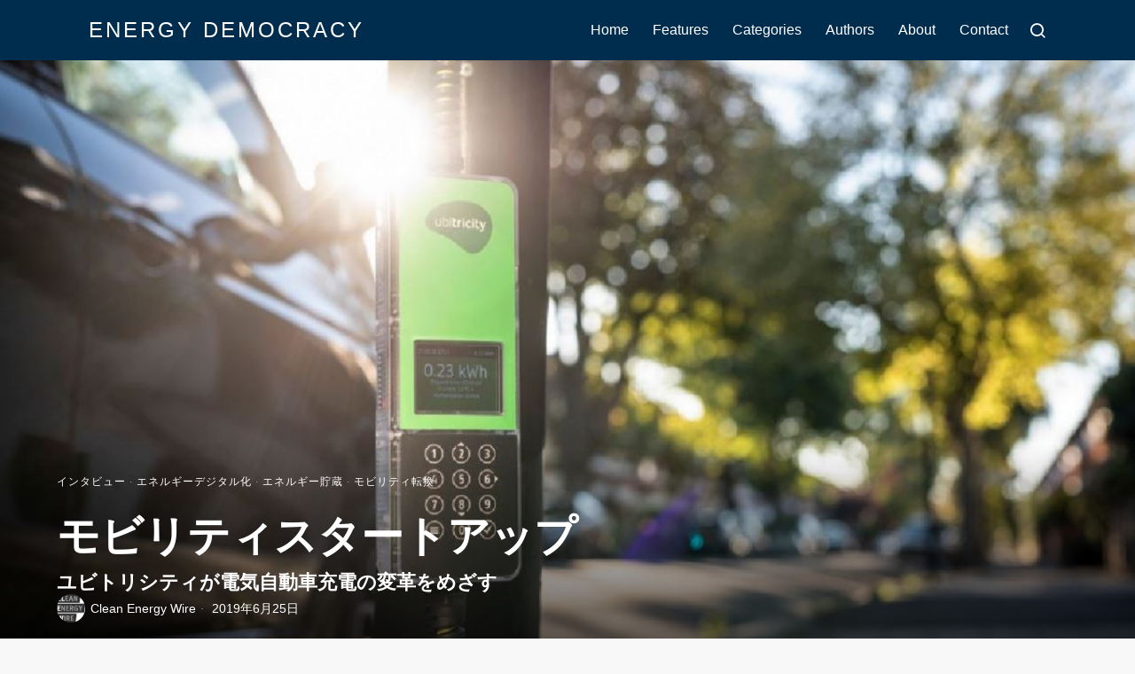

--- FILE ---
content_type: text/html; charset=UTF-8
request_url: https://energy-democracy.jp/2697
body_size: 43082
content:
<!DOCTYPE html>
<html dir="ltr" lang="ja" prefix="og: https://ogp.me/ns#" class="no-js">
<head>
	<meta charset="UTF-8">
	<meta name="viewport" content="width=device-width, initial-scale=1.0">
	<link rel="profile" href="http://gmpg.org/xfn/11">
    
	<!--[if lt IE 9]>
	<script src="https://energy-democracy.jp/wp-content/themes/fox/js/html5.js"></script>
	<![endif]-->
    
    <script>
    document.addEventListener('DOMContentLoaded',function(){
        var fox56_async_css = document.querySelectorAll('link[media="fox56_async"],style[media="fox56_async"]')
        if ( ! fox56_async_css ) {
            return;
        }
        for( var link of fox56_async_css ) {
            link.setAttribute('media','all')
        }
    });
</script>
<title>モビリティスタートアップ − ユビトリシティが電気自動車充電の変革をめざす | Energy Democracy</title>

		<!-- All in One SEO 4.9.3 - aioseo.com -->
	<meta name="description" content="エネルギー転換の進展の中で新たな機会が生まれ、さまざまなスタートアップが新たなビジネスモデルを構築し、産業構造を変革しつつあります。クリーンエナジーワイヤーのスタートアップインタビュー連載第3回「ユビトリシティ」の翻訳記事をお届けします。" />
	<meta name="robots" content="max-image-preview:large" />
	<meta name="author" content="Clean Energy Wire"/>
	<meta name="keywords" content="ユビトリシティ,電気モビリティ,電気自動車,フランク・パウリチェック,ホンダ,充電インフラ," />
	<link rel="canonical" href="https://energy-democracy.jp/2697" />
	<meta name="generator" content="All in One SEO (AIOSEO) 4.9.3" />
		<meta property="og:locale" content="ja_JP" />
		<meta property="og:site_name" content="Energy Democracy" />
		<meta property="og:type" content="article" />
		<meta property="og:title" content="モビリティスタートアップ − ユビトリシティが電気自動車充電の変革をめざす" />
		<meta property="og:description" content="エネルギー転換の進展の中で新たな機会が生まれ、さまざまなスタートアップが新たなビジネスモデルを構築し、産業構造を変革しつつあります。クリーンエナジーワイヤーのスタートアップインタビュー連載第3回「ユビトリシティ」の翻訳記事をお届けします。" />
		<meta property="og:url" content="https://energy-democracy.jp/2697" />
		<meta property="og:image" content="https://energy-democracy.jp/wp-content/uploads/2019/06/ubitricity.jpg" />
		<meta property="og:image:secure_url" content="https://energy-democracy.jp/wp-content/uploads/2019/06/ubitricity.jpg" />
		<meta property="og:image:width" content="1200" />
		<meta property="og:image:height" content="802" />
		<meta property="article:published_time" content="2019-06-25T02:30:54+00:00" />
		<meta property="article:modified_time" content="2024-03-21T05:23:04+00:00" />
		<meta name="twitter:card" content="summary" />
		<meta name="twitter:site" content="@DemocracyEnergy" />
		<meta name="twitter:title" content="モビリティスタートアップ − ユビトリシティが電気自動車充電の変革をめざす" />
		<meta name="twitter:description" content="エネルギー転換の進展の中で新たな機会が生まれ、さまざまなスタートアップが新たなビジネスモデルを構築し、産業構造を変革しつつあります。クリーンエナジーワイヤーのスタートアップインタビュー連載第3回「ユビトリシティ」の翻訳記事をお届けします。" />
		<meta name="twitter:creator" content="@DemocracyEnergy" />
		<meta name="twitter:image" content="https://energy-democracy.jp/wp-content/uploads/2019/06/ubitricity.jpg" />
		<script type="application/ld+json" class="aioseo-schema">
			{"@context":"https:\/\/schema.org","@graph":[{"@type":"Article","@id":"https:\/\/energy-democracy.jp\/2697#article","name":"\u30e2\u30d3\u30ea\u30c6\u30a3\u30b9\u30bf\u30fc\u30c8\u30a2\u30c3\u30d7 \u2212 \u30e6\u30d3\u30c8\u30ea\u30b7\u30c6\u30a3\u304c\u96fb\u6c17\u81ea\u52d5\u8eca\u5145\u96fb\u306e\u5909\u9769\u3092\u3081\u3056\u3059 | Energy Democracy","headline":"\u30e2\u30d3\u30ea\u30c6\u30a3\u30b9\u30bf\u30fc\u30c8\u30a2\u30c3\u30d7","author":{"@id":"https:\/\/energy-democracy.jp\/author\/clean_energy_wire#author"},"publisher":{"@id":"https:\/\/energy-democracy.jp\/#organization"},"image":{"@type":"ImageObject","url":"https:\/\/energy-democracy.jp\/wp-content\/uploads\/2019\/06\/ubitricity.jpg","width":1200,"height":802},"datePublished":"2019-06-25T11:30:54+09:00","dateModified":"2024-03-21T14:23:04+09:00","inLanguage":"ja","mainEntityOfPage":{"@id":"https:\/\/energy-democracy.jp\/2697#webpage"},"isPartOf":{"@id":"https:\/\/energy-democracy.jp\/2697#webpage"},"articleSection":"\u30a4\u30f3\u30bf\u30d3\u30e5\u30fc, \u30a8\u30cd\u30eb\u30ae\u30fc\u30c7\u30b8\u30bf\u30eb\u5316, \u30a8\u30cd\u30eb\u30ae\u30fc\u8caf\u8535, \u30e2\u30d3\u30ea\u30c6\u30a3\u8ee2\u63db, \u30d5\u30e9\u30f3\u30af\u30fb\u30d1\u30a6\u30ea\u30c1\u30a7\u30c3\u30af, \u30db\u30f3\u30c0, \u30e6\u30d3\u30c8\u30ea\u30b7\u30c6\u30a3, \u5145\u96fb\u30a4\u30f3\u30d5\u30e9, \u96fb\u6c17\u30e2\u30d3\u30ea\u30c6\u30a3, \u96fb\u6c17\u81ea\u52d5\u8eca, Clean_Energy_Wire"},{"@type":"BreadcrumbList","@id":"https:\/\/energy-democracy.jp\/2697#breadcrumblist","itemListElement":[{"@type":"ListItem","@id":"https:\/\/energy-democracy.jp#listItem","position":1,"name":"Home","item":"https:\/\/energy-democracy.jp","nextItem":{"@type":"ListItem","@id":"https:\/\/energy-democracy.jp\/category\/interview#listItem","name":"\u30a4\u30f3\u30bf\u30d3\u30e5\u30fc"}},{"@type":"ListItem","@id":"https:\/\/energy-democracy.jp\/category\/interview#listItem","position":2,"name":"\u30a4\u30f3\u30bf\u30d3\u30e5\u30fc","item":"https:\/\/energy-democracy.jp\/category\/interview","nextItem":{"@type":"ListItem","@id":"https:\/\/energy-democracy.jp\/2697#listItem","name":"\u30e2\u30d3\u30ea\u30c6\u30a3\u30b9\u30bf\u30fc\u30c8\u30a2\u30c3\u30d7"},"previousItem":{"@type":"ListItem","@id":"https:\/\/energy-democracy.jp#listItem","name":"Home"}},{"@type":"ListItem","@id":"https:\/\/energy-democracy.jp\/2697#listItem","position":3,"name":"\u30e2\u30d3\u30ea\u30c6\u30a3\u30b9\u30bf\u30fc\u30c8\u30a2\u30c3\u30d7","previousItem":{"@type":"ListItem","@id":"https:\/\/energy-democracy.jp\/category\/interview#listItem","name":"\u30a4\u30f3\u30bf\u30d3\u30e5\u30fc"}}]},{"@type":"Organization","@id":"https:\/\/energy-democracy.jp\/#organization","name":"Energy Democracy","description":"Inspirations for Progressive Energy and Community","url":"https:\/\/energy-democracy.jp\/","sameAs":["https:\/\/twitter.com\/DemocracyEnergy"]},{"@type":"Person","@id":"https:\/\/energy-democracy.jp\/author\/clean_energy_wire#author","url":"https:\/\/energy-democracy.jp\/author\/clean_energy_wire","name":"Clean Energy Wire","image":{"@type":"ImageObject","@id":"https:\/\/energy-democracy.jp\/2697#authorImage","url":"https:\/\/energy-democracy.jp\/wp-content\/uploads\/2023\/11\/cropped-CLEW-96x96.jpg","width":96,"height":96,"caption":"Clean Energy Wire"}},{"@type":"WebPage","@id":"https:\/\/energy-democracy.jp\/2697#webpage","url":"https:\/\/energy-democracy.jp\/2697","name":"\u30e2\u30d3\u30ea\u30c6\u30a3\u30b9\u30bf\u30fc\u30c8\u30a2\u30c3\u30d7 \u2212 \u30e6\u30d3\u30c8\u30ea\u30b7\u30c6\u30a3\u304c\u96fb\u6c17\u81ea\u52d5\u8eca\u5145\u96fb\u306e\u5909\u9769\u3092\u3081\u3056\u3059 | Energy Democracy","description":"\u30a8\u30cd\u30eb\u30ae\u30fc\u8ee2\u63db\u306e\u9032\u5c55\u306e\u4e2d\u3067\u65b0\u305f\u306a\u6a5f\u4f1a\u304c\u751f\u307e\u308c\u3001\u3055\u307e\u3056\u307e\u306a\u30b9\u30bf\u30fc\u30c8\u30a2\u30c3\u30d7\u304c\u65b0\u305f\u306a\u30d3\u30b8\u30cd\u30b9\u30e2\u30c7\u30eb\u3092\u69cb\u7bc9\u3057\u3001\u7523\u696d\u69cb\u9020\u3092\u5909\u9769\u3057\u3064\u3064\u3042\u308a\u307e\u3059\u3002\u30af\u30ea\u30fc\u30f3\u30a8\u30ca\u30b8\u30fc\u30ef\u30a4\u30e4\u30fc\u306e\u30b9\u30bf\u30fc\u30c8\u30a2\u30c3\u30d7\u30a4\u30f3\u30bf\u30d3\u30e5\u30fc\u9023\u8f09\u7b2c3\u56de\u300c\u30e6\u30d3\u30c8\u30ea\u30b7\u30c6\u30a3\u300d\u306e\u7ffb\u8a33\u8a18\u4e8b\u3092\u304a\u5c4a\u3051\u3057\u307e\u3059\u3002","inLanguage":"ja","isPartOf":{"@id":"https:\/\/energy-democracy.jp\/#website"},"breadcrumb":{"@id":"https:\/\/energy-democracy.jp\/2697#breadcrumblist"},"author":{"@id":"https:\/\/energy-democracy.jp\/author\/clean_energy_wire#author"},"creator":{"@id":"https:\/\/energy-democracy.jp\/author\/clean_energy_wire#author"},"image":{"@type":"ImageObject","url":"https:\/\/energy-democracy.jp\/wp-content\/uploads\/2019\/06\/ubitricity.jpg","@id":"https:\/\/energy-democracy.jp\/2697\/#mainImage","width":1200,"height":802},"primaryImageOfPage":{"@id":"https:\/\/energy-democracy.jp\/2697#mainImage"},"datePublished":"2019-06-25T11:30:54+09:00","dateModified":"2024-03-21T14:23:04+09:00"},{"@type":"WebSite","@id":"https:\/\/energy-democracy.jp\/#website","url":"https:\/\/energy-democracy.jp\/","name":"Energy Democracy","description":"Inspirations for Progressive Energy and Community","inLanguage":"ja","publisher":{"@id":"https:\/\/energy-democracy.jp\/#organization"}}]}
		</script>
		<!-- All in One SEO -->

<link rel='dns-prefetch' href='//challenges.cloudflare.com' />
<link rel="alternate" type="application/rss+xml" title="Energy Democracy &raquo; フィード" href="https://energy-democracy.jp/feed" />
<link rel="alternate" type="application/rss+xml" title="Energy Democracy &raquo; コメントフィード" href="https://energy-democracy.jp/comments/feed" />
<link rel="alternate" title="oEmbed (JSON)" type="application/json+oembed" href="https://energy-democracy.jp/wp-json/oembed/1.0/embed?url=https%3A%2F%2Fenergy-democracy.jp%2F2697" />
<link rel="alternate" title="oEmbed (XML)" type="text/xml+oembed" href="https://energy-democracy.jp/wp-json/oembed/1.0/embed?url=https%3A%2F%2Fenergy-democracy.jp%2F2697&#038;format=xml" />
		<!-- This site uses the Google Analytics by MonsterInsights plugin v9.11.1 - Using Analytics tracking - https://www.monsterinsights.com/ -->
							<script src="//www.googletagmanager.com/gtag/js?id=G-358EFMD2Q3"  data-cfasync="false" data-wpfc-render="false" async></script>
			<script data-cfasync="false" data-wpfc-render="false">
				var mi_version = '9.11.1';
				var mi_track_user = true;
				var mi_no_track_reason = '';
								var MonsterInsightsDefaultLocations = {"page_location":"https:\/\/energy-democracy.jp\/2697\/"};
								if ( typeof MonsterInsightsPrivacyGuardFilter === 'function' ) {
					var MonsterInsightsLocations = (typeof MonsterInsightsExcludeQuery === 'object') ? MonsterInsightsPrivacyGuardFilter( MonsterInsightsExcludeQuery ) : MonsterInsightsPrivacyGuardFilter( MonsterInsightsDefaultLocations );
				} else {
					var MonsterInsightsLocations = (typeof MonsterInsightsExcludeQuery === 'object') ? MonsterInsightsExcludeQuery : MonsterInsightsDefaultLocations;
				}

								var disableStrs = [
										'ga-disable-G-358EFMD2Q3',
									];

				/* Function to detect opted out users */
				function __gtagTrackerIsOptedOut() {
					for (var index = 0; index < disableStrs.length; index++) {
						if (document.cookie.indexOf(disableStrs[index] + '=true') > -1) {
							return true;
						}
					}

					return false;
				}

				/* Disable tracking if the opt-out cookie exists. */
				if (__gtagTrackerIsOptedOut()) {
					for (var index = 0; index < disableStrs.length; index++) {
						window[disableStrs[index]] = true;
					}
				}

				/* Opt-out function */
				function __gtagTrackerOptout() {
					for (var index = 0; index < disableStrs.length; index++) {
						document.cookie = disableStrs[index] + '=true; expires=Thu, 31 Dec 2099 23:59:59 UTC; path=/';
						window[disableStrs[index]] = true;
					}
				}

				if ('undefined' === typeof gaOptout) {
					function gaOptout() {
						__gtagTrackerOptout();
					}
				}
								window.dataLayer = window.dataLayer || [];

				window.MonsterInsightsDualTracker = {
					helpers: {},
					trackers: {},
				};
				if (mi_track_user) {
					function __gtagDataLayer() {
						dataLayer.push(arguments);
					}

					function __gtagTracker(type, name, parameters) {
						if (!parameters) {
							parameters = {};
						}

						if (parameters.send_to) {
							__gtagDataLayer.apply(null, arguments);
							return;
						}

						if (type === 'event') {
														parameters.send_to = monsterinsights_frontend.v4_id;
							var hookName = name;
							if (typeof parameters['event_category'] !== 'undefined') {
								hookName = parameters['event_category'] + ':' + name;
							}

							if (typeof MonsterInsightsDualTracker.trackers[hookName] !== 'undefined') {
								MonsterInsightsDualTracker.trackers[hookName](parameters);
							} else {
								__gtagDataLayer('event', name, parameters);
							}
							
						} else {
							__gtagDataLayer.apply(null, arguments);
						}
					}

					__gtagTracker('js', new Date());
					__gtagTracker('set', {
						'developer_id.dZGIzZG': true,
											});
					if ( MonsterInsightsLocations.page_location ) {
						__gtagTracker('set', MonsterInsightsLocations);
					}
										__gtagTracker('config', 'G-358EFMD2Q3', {"forceSSL":"true","anonymize_ip":"true"} );
										window.gtag = __gtagTracker;										(function () {
						/* https://developers.google.com/analytics/devguides/collection/analyticsjs/ */
						/* ga and __gaTracker compatibility shim. */
						var noopfn = function () {
							return null;
						};
						var newtracker = function () {
							return new Tracker();
						};
						var Tracker = function () {
							return null;
						};
						var p = Tracker.prototype;
						p.get = noopfn;
						p.set = noopfn;
						p.send = function () {
							var args = Array.prototype.slice.call(arguments);
							args.unshift('send');
							__gaTracker.apply(null, args);
						};
						var __gaTracker = function () {
							var len = arguments.length;
							if (len === 0) {
								return;
							}
							var f = arguments[len - 1];
							if (typeof f !== 'object' || f === null || typeof f.hitCallback !== 'function') {
								if ('send' === arguments[0]) {
									var hitConverted, hitObject = false, action;
									if ('event' === arguments[1]) {
										if ('undefined' !== typeof arguments[3]) {
											hitObject = {
												'eventAction': arguments[3],
												'eventCategory': arguments[2],
												'eventLabel': arguments[4],
												'value': arguments[5] ? arguments[5] : 1,
											}
										}
									}
									if ('pageview' === arguments[1]) {
										if ('undefined' !== typeof arguments[2]) {
											hitObject = {
												'eventAction': 'page_view',
												'page_path': arguments[2],
											}
										}
									}
									if (typeof arguments[2] === 'object') {
										hitObject = arguments[2];
									}
									if (typeof arguments[5] === 'object') {
										Object.assign(hitObject, arguments[5]);
									}
									if ('undefined' !== typeof arguments[1].hitType) {
										hitObject = arguments[1];
										if ('pageview' === hitObject.hitType) {
											hitObject.eventAction = 'page_view';
										}
									}
									if (hitObject) {
										action = 'timing' === arguments[1].hitType ? 'timing_complete' : hitObject.eventAction;
										hitConverted = mapArgs(hitObject);
										__gtagTracker('event', action, hitConverted);
									}
								}
								return;
							}

							function mapArgs(args) {
								var arg, hit = {};
								var gaMap = {
									'eventCategory': 'event_category',
									'eventAction': 'event_action',
									'eventLabel': 'event_label',
									'eventValue': 'event_value',
									'nonInteraction': 'non_interaction',
									'timingCategory': 'event_category',
									'timingVar': 'name',
									'timingValue': 'value',
									'timingLabel': 'event_label',
									'page': 'page_path',
									'location': 'page_location',
									'title': 'page_title',
									'referrer' : 'page_referrer',
								};
								for (arg in args) {
																		if (!(!args.hasOwnProperty(arg) || !gaMap.hasOwnProperty(arg))) {
										hit[gaMap[arg]] = args[arg];
									} else {
										hit[arg] = args[arg];
									}
								}
								return hit;
							}

							try {
								f.hitCallback();
							} catch (ex) {
							}
						};
						__gaTracker.create = newtracker;
						__gaTracker.getByName = newtracker;
						__gaTracker.getAll = function () {
							return [];
						};
						__gaTracker.remove = noopfn;
						__gaTracker.loaded = true;
						window['__gaTracker'] = __gaTracker;
					})();
									} else {
										console.log("");
					(function () {
						function __gtagTracker() {
							return null;
						}

						window['__gtagTracker'] = __gtagTracker;
						window['gtag'] = __gtagTracker;
					})();
									}
			</script>
							<!-- / Google Analytics by MonsterInsights -->
		<style id='wp-img-auto-sizes-contain-inline-css'>
img:is([sizes=auto i],[sizes^="auto," i]){contain-intrinsic-size:3000px 1500px}
/*# sourceURL=wp-img-auto-sizes-contain-inline-css */
</style>
<link rel='stylesheet' id='elementor-frontend-css' href='https://energy-democracy.jp/wp-content/plugins/elementor/assets/css/frontend.min.css?ver=3.34.2' media='all' />
<link rel='stylesheet' id='swiper-css' href='https://energy-democracy.jp/wp-content/plugins/elementor/assets/lib/swiper/v8/css/swiper.min.css?ver=8.4.5' media='all' />
<link rel='stylesheet' id='fox-elementor-css' href='https://energy-democracy.jp/wp-content/plugins/fox-framework/css/framework.css?ver=3.0' media='all' />
<link rel='stylesheet' id='fox-v55-css' href='https://energy-democracy.jp/wp-content/plugins/fox-framework/css/v55.css?ver=3.0' media='all' />
<style id='wp-emoji-styles-inline-css'>

	img.wp-smiley, img.emoji {
		display: inline !important;
		border: none !important;
		box-shadow: none !important;
		height: 1em !important;
		width: 1em !important;
		margin: 0 0.07em !important;
		vertical-align: -0.1em !important;
		background: none !important;
		padding: 0 !important;
	}
/*# sourceURL=wp-emoji-styles-inline-css */
</style>
<link rel='stylesheet' id='wp-block-library-css' href='https://energy-democracy.jp/wp-includes/css/dist/block-library/style.min.css?ver=6.9' media='all' />
<style id='classic-theme-styles-inline-css'>
/*! This file is auto-generated */
.wp-block-button__link{color:#fff;background-color:#32373c;border-radius:9999px;box-shadow:none;text-decoration:none;padding:calc(.667em + 2px) calc(1.333em + 2px);font-size:1.125em}.wp-block-file__button{background:#32373c;color:#fff;text-decoration:none}
/*# sourceURL=/wp-includes/css/classic-themes.min.css */
</style>
<link rel='stylesheet' id='aioseo/css/src/vue/standalone/blocks/table-of-contents/global.scss-css' href='https://energy-democracy.jp/wp-content/plugins/all-in-one-seo-pack/dist/Lite/assets/css/table-of-contents/global.e90f6d47.css?ver=4.9.3' media='all' />
<style id='co-authors-plus-coauthors-style-inline-css'>
.wp-block-co-authors-plus-coauthors.is-layout-flow [class*=wp-block-co-authors-plus]{display:inline}

/*# sourceURL=https://energy-democracy.jp/wp-content/plugins/co-authors-plus/build/blocks/block-coauthors/style-index.css */
</style>
<style id='co-authors-plus-avatar-style-inline-css'>
.wp-block-co-authors-plus-avatar :where(img){height:auto;max-width:100%;vertical-align:bottom}.wp-block-co-authors-plus-coauthors.is-layout-flow .wp-block-co-authors-plus-avatar :where(img){vertical-align:middle}.wp-block-co-authors-plus-avatar:is(.alignleft,.alignright){display:table}.wp-block-co-authors-plus-avatar.aligncenter{display:table;margin-inline:auto}

/*# sourceURL=https://energy-democracy.jp/wp-content/plugins/co-authors-plus/build/blocks/block-coauthor-avatar/style-index.css */
</style>
<style id='co-authors-plus-image-style-inline-css'>
.wp-block-co-authors-plus-image{margin-bottom:0}.wp-block-co-authors-plus-image :where(img){height:auto;max-width:100%;vertical-align:bottom}.wp-block-co-authors-plus-coauthors.is-layout-flow .wp-block-co-authors-plus-image :where(img){vertical-align:middle}.wp-block-co-authors-plus-image:is(.alignfull,.alignwide) :where(img){width:100%}.wp-block-co-authors-plus-image:is(.alignleft,.alignright){display:table}.wp-block-co-authors-plus-image.aligncenter{display:table;margin-inline:auto}

/*# sourceURL=https://energy-democracy.jp/wp-content/plugins/co-authors-plus/build/blocks/block-coauthor-image/style-index.css */
</style>
<style id='global-styles-inline-css'>
:root{--wp--preset--aspect-ratio--square: 1;--wp--preset--aspect-ratio--4-3: 4/3;--wp--preset--aspect-ratio--3-4: 3/4;--wp--preset--aspect-ratio--3-2: 3/2;--wp--preset--aspect-ratio--2-3: 2/3;--wp--preset--aspect-ratio--16-9: 16/9;--wp--preset--aspect-ratio--9-16: 9/16;--wp--preset--color--black: #000000;--wp--preset--color--cyan-bluish-gray: #abb8c3;--wp--preset--color--white: #ffffff;--wp--preset--color--pale-pink: #f78da7;--wp--preset--color--vivid-red: #cf2e2e;--wp--preset--color--luminous-vivid-orange: #ff6900;--wp--preset--color--luminous-vivid-amber: #fcb900;--wp--preset--color--light-green-cyan: #7bdcb5;--wp--preset--color--vivid-green-cyan: #00d084;--wp--preset--color--pale-cyan-blue: #8ed1fc;--wp--preset--color--vivid-cyan-blue: #0693e3;--wp--preset--color--vivid-purple: #9b51e0;--wp--preset--gradient--vivid-cyan-blue-to-vivid-purple: linear-gradient(135deg,rgb(6,147,227) 0%,rgb(155,81,224) 100%);--wp--preset--gradient--light-green-cyan-to-vivid-green-cyan: linear-gradient(135deg,rgb(122,220,180) 0%,rgb(0,208,130) 100%);--wp--preset--gradient--luminous-vivid-amber-to-luminous-vivid-orange: linear-gradient(135deg,rgb(252,185,0) 0%,rgb(255,105,0) 100%);--wp--preset--gradient--luminous-vivid-orange-to-vivid-red: linear-gradient(135deg,rgb(255,105,0) 0%,rgb(207,46,46) 100%);--wp--preset--gradient--very-light-gray-to-cyan-bluish-gray: linear-gradient(135deg,rgb(238,238,238) 0%,rgb(169,184,195) 100%);--wp--preset--gradient--cool-to-warm-spectrum: linear-gradient(135deg,rgb(74,234,220) 0%,rgb(151,120,209) 20%,rgb(207,42,186) 40%,rgb(238,44,130) 60%,rgb(251,105,98) 80%,rgb(254,248,76) 100%);--wp--preset--gradient--blush-light-purple: linear-gradient(135deg,rgb(255,206,236) 0%,rgb(152,150,240) 100%);--wp--preset--gradient--blush-bordeaux: linear-gradient(135deg,rgb(254,205,165) 0%,rgb(254,45,45) 50%,rgb(107,0,62) 100%);--wp--preset--gradient--luminous-dusk: linear-gradient(135deg,rgb(255,203,112) 0%,rgb(199,81,192) 50%,rgb(65,88,208) 100%);--wp--preset--gradient--pale-ocean: linear-gradient(135deg,rgb(255,245,203) 0%,rgb(182,227,212) 50%,rgb(51,167,181) 100%);--wp--preset--gradient--electric-grass: linear-gradient(135deg,rgb(202,248,128) 0%,rgb(113,206,126) 100%);--wp--preset--gradient--midnight: linear-gradient(135deg,rgb(2,3,129) 0%,rgb(40,116,252) 100%);--wp--preset--font-size--small: 13px;--wp--preset--font-size--medium: 20px;--wp--preset--font-size--large: 36px;--wp--preset--font-size--x-large: 42px;--wp--preset--spacing--20: 0.44rem;--wp--preset--spacing--30: 0.67rem;--wp--preset--spacing--40: 1rem;--wp--preset--spacing--50: 1.5rem;--wp--preset--spacing--60: 2.25rem;--wp--preset--spacing--70: 3.38rem;--wp--preset--spacing--80: 5.06rem;--wp--preset--shadow--natural: 6px 6px 9px rgba(0, 0, 0, 0.2);--wp--preset--shadow--deep: 12px 12px 50px rgba(0, 0, 0, 0.4);--wp--preset--shadow--sharp: 6px 6px 0px rgba(0, 0, 0, 0.2);--wp--preset--shadow--outlined: 6px 6px 0px -3px rgb(255, 255, 255), 6px 6px rgb(0, 0, 0);--wp--preset--shadow--crisp: 6px 6px 0px rgb(0, 0, 0);}:where(.is-layout-flex){gap: 0.5em;}:where(.is-layout-grid){gap: 0.5em;}body .is-layout-flex{display: flex;}.is-layout-flex{flex-wrap: wrap;align-items: center;}.is-layout-flex > :is(*, div){margin: 0;}body .is-layout-grid{display: grid;}.is-layout-grid > :is(*, div){margin: 0;}:where(.wp-block-columns.is-layout-flex){gap: 2em;}:where(.wp-block-columns.is-layout-grid){gap: 2em;}:where(.wp-block-post-template.is-layout-flex){gap: 1.25em;}:where(.wp-block-post-template.is-layout-grid){gap: 1.25em;}.has-black-color{color: var(--wp--preset--color--black) !important;}.has-cyan-bluish-gray-color{color: var(--wp--preset--color--cyan-bluish-gray) !important;}.has-white-color{color: var(--wp--preset--color--white) !important;}.has-pale-pink-color{color: var(--wp--preset--color--pale-pink) !important;}.has-vivid-red-color{color: var(--wp--preset--color--vivid-red) !important;}.has-luminous-vivid-orange-color{color: var(--wp--preset--color--luminous-vivid-orange) !important;}.has-luminous-vivid-amber-color{color: var(--wp--preset--color--luminous-vivid-amber) !important;}.has-light-green-cyan-color{color: var(--wp--preset--color--light-green-cyan) !important;}.has-vivid-green-cyan-color{color: var(--wp--preset--color--vivid-green-cyan) !important;}.has-pale-cyan-blue-color{color: var(--wp--preset--color--pale-cyan-blue) !important;}.has-vivid-cyan-blue-color{color: var(--wp--preset--color--vivid-cyan-blue) !important;}.has-vivid-purple-color{color: var(--wp--preset--color--vivid-purple) !important;}.has-black-background-color{background-color: var(--wp--preset--color--black) !important;}.has-cyan-bluish-gray-background-color{background-color: var(--wp--preset--color--cyan-bluish-gray) !important;}.has-white-background-color{background-color: var(--wp--preset--color--white) !important;}.has-pale-pink-background-color{background-color: var(--wp--preset--color--pale-pink) !important;}.has-vivid-red-background-color{background-color: var(--wp--preset--color--vivid-red) !important;}.has-luminous-vivid-orange-background-color{background-color: var(--wp--preset--color--luminous-vivid-orange) !important;}.has-luminous-vivid-amber-background-color{background-color: var(--wp--preset--color--luminous-vivid-amber) !important;}.has-light-green-cyan-background-color{background-color: var(--wp--preset--color--light-green-cyan) !important;}.has-vivid-green-cyan-background-color{background-color: var(--wp--preset--color--vivid-green-cyan) !important;}.has-pale-cyan-blue-background-color{background-color: var(--wp--preset--color--pale-cyan-blue) !important;}.has-vivid-cyan-blue-background-color{background-color: var(--wp--preset--color--vivid-cyan-blue) !important;}.has-vivid-purple-background-color{background-color: var(--wp--preset--color--vivid-purple) !important;}.has-black-border-color{border-color: var(--wp--preset--color--black) !important;}.has-cyan-bluish-gray-border-color{border-color: var(--wp--preset--color--cyan-bluish-gray) !important;}.has-white-border-color{border-color: var(--wp--preset--color--white) !important;}.has-pale-pink-border-color{border-color: var(--wp--preset--color--pale-pink) !important;}.has-vivid-red-border-color{border-color: var(--wp--preset--color--vivid-red) !important;}.has-luminous-vivid-orange-border-color{border-color: var(--wp--preset--color--luminous-vivid-orange) !important;}.has-luminous-vivid-amber-border-color{border-color: var(--wp--preset--color--luminous-vivid-amber) !important;}.has-light-green-cyan-border-color{border-color: var(--wp--preset--color--light-green-cyan) !important;}.has-vivid-green-cyan-border-color{border-color: var(--wp--preset--color--vivid-green-cyan) !important;}.has-pale-cyan-blue-border-color{border-color: var(--wp--preset--color--pale-cyan-blue) !important;}.has-vivid-cyan-blue-border-color{border-color: var(--wp--preset--color--vivid-cyan-blue) !important;}.has-vivid-purple-border-color{border-color: var(--wp--preset--color--vivid-purple) !important;}.has-vivid-cyan-blue-to-vivid-purple-gradient-background{background: var(--wp--preset--gradient--vivid-cyan-blue-to-vivid-purple) !important;}.has-light-green-cyan-to-vivid-green-cyan-gradient-background{background: var(--wp--preset--gradient--light-green-cyan-to-vivid-green-cyan) !important;}.has-luminous-vivid-amber-to-luminous-vivid-orange-gradient-background{background: var(--wp--preset--gradient--luminous-vivid-amber-to-luminous-vivid-orange) !important;}.has-luminous-vivid-orange-to-vivid-red-gradient-background{background: var(--wp--preset--gradient--luminous-vivid-orange-to-vivid-red) !important;}.has-very-light-gray-to-cyan-bluish-gray-gradient-background{background: var(--wp--preset--gradient--very-light-gray-to-cyan-bluish-gray) !important;}.has-cool-to-warm-spectrum-gradient-background{background: var(--wp--preset--gradient--cool-to-warm-spectrum) !important;}.has-blush-light-purple-gradient-background{background: var(--wp--preset--gradient--blush-light-purple) !important;}.has-blush-bordeaux-gradient-background{background: var(--wp--preset--gradient--blush-bordeaux) !important;}.has-luminous-dusk-gradient-background{background: var(--wp--preset--gradient--luminous-dusk) !important;}.has-pale-ocean-gradient-background{background: var(--wp--preset--gradient--pale-ocean) !important;}.has-electric-grass-gradient-background{background: var(--wp--preset--gradient--electric-grass) !important;}.has-midnight-gradient-background{background: var(--wp--preset--gradient--midnight) !important;}.has-small-font-size{font-size: var(--wp--preset--font-size--small) !important;}.has-medium-font-size{font-size: var(--wp--preset--font-size--medium) !important;}.has-large-font-size{font-size: var(--wp--preset--font-size--large) !important;}.has-x-large-font-size{font-size: var(--wp--preset--font-size--x-large) !important;}
:where(.wp-block-post-template.is-layout-flex){gap: 1.25em;}:where(.wp-block-post-template.is-layout-grid){gap: 1.25em;}
:where(.wp-block-term-template.is-layout-flex){gap: 1.25em;}:where(.wp-block-term-template.is-layout-grid){gap: 1.25em;}
:where(.wp-block-columns.is-layout-flex){gap: 2em;}:where(.wp-block-columns.is-layout-grid){gap: 2em;}
:root :where(.wp-block-pullquote){font-size: 1.5em;line-height: 1.6;}
/*# sourceURL=global-styles-inline-css */
</style>
<link rel='stylesheet' id='contact-form-7-css' href='https://energy-democracy.jp/wp-content/plugins/contact-form-7/includes/css/styles.css?ver=6.1.4' media='all' />
<link rel='stylesheet' id='elementor-icons-css' href='https://energy-democracy.jp/wp-content/plugins/elementor/assets/lib/eicons/css/elementor-icons.min.css?ver=5.46.0' media='all' />
<link rel='stylesheet' id='elementor-post-4182-css' href='https://energy-democracy.jp/wp-content/uploads/elementor/css/post-4182.css?ver=1769149350' media='all' />
<link rel='stylesheet' id='elementor-post-4378-css' href='https://energy-democracy.jp/wp-content/uploads/elementor/css/post-4378.css?ver=1769149350' media='all' />
<link rel='stylesheet' id='fox-icon56-v68-loading-css' href='https://energy-democracy.jp/wp-content/themes/fox/css56/icon56-v68-loading.css?ver=6.9.1' media='all' />
<link rel='stylesheet' id='fox-common-css' href='https://energy-democracy.jp/wp-content/themes/fox/css56/common.css?ver=6.9.1' media='all' />
<link rel='stylesheet' id='fox-common-below-css' href='https://energy-democracy.jp/wp-content/themes/fox/css56/common-below.css?ver=6.9.1' media='all' />
<link rel='stylesheet' id='fox-header-above-css' href='https://energy-democracy.jp/wp-content/themes/fox/css56/header-above.css?ver=6.9.1' media='all' />
<link rel='stylesheet' id='fox-header-below-css' href='https://energy-democracy.jp/wp-content/themes/fox/css56/header-below.css?ver=6.9.1' media='all' />
<link rel='stylesheet' id='fox-footer-css' href='https://energy-democracy.jp/wp-content/themes/fox/css56/footer.css?ver=6.9.1' media='all' />
<link rel='stylesheet' id='fox-widgets-css' href='https://energy-democracy.jp/wp-content/themes/fox/css56/widgets.css?ver=6.9.1' media='all' />
<link rel='stylesheet' id='fox-builder-common-css' href='https://energy-democracy.jp/wp-content/themes/fox/css56/builder/common.css?ver=6.9.1' media='all' />
<link rel='stylesheet' id='fox-builder-grid-css' href='https://energy-democracy.jp/wp-content/themes/fox/css56/builder/grid.css?ver=6.9.1' media='all' />
<link rel='stylesheet' id='fox-builder-list-css' href='https://energy-democracy.jp/wp-content/themes/fox/css56/builder/list.css?ver=6.9.1' media='all' />
<link rel='stylesheet' id='fox-builder-masonry-css' href='https://energy-democracy.jp/wp-content/themes/fox/css56/builder/masonry.css?ver=6.9.1' media='all' />
<link rel='stylesheet' id='fox-builder-carousel-css' href='https://energy-democracy.jp/wp-content/themes/fox/css56/builder/carousel.css?ver=6.9.1' media='all' />
<link rel='stylesheet' id='fox-builder-group-css' href='https://energy-democracy.jp/wp-content/themes/fox/css56/builder/group.css?ver=6.9.1' media='all' />
<link rel='stylesheet' id='fox-builder-others-css' href='https://energy-democracy.jp/wp-content/themes/fox/css56/builder/others.css?ver=6.9.1' media='all' />
<link rel='stylesheet' id='fox-misc-css' href='https://energy-democracy.jp/wp-content/themes/fox/css56/misc.css?ver=6.9.1' media='all' />
<link rel='stylesheet' id='fox-single-above-css' href='https://energy-democracy.jp/wp-content/themes/fox/css56/single-above.css?ver=6.9.1' media='all' />
<link rel='stylesheet' id='fox-tooltipster-css' href='https://energy-democracy.jp/wp-content/themes/fox/css56/tooltipster.css?ver=6.9.1' media='all' />
<link rel='stylesheet' id='fox-lightbox-css' href='https://energy-democracy.jp/wp-content/themes/fox/css56/lightbox.css?ver=6.9.1' media='all' />
<link rel='stylesheet' id='fox-single-below-css' href='https://energy-democracy.jp/wp-content/themes/fox/css56/single-below.css?ver=6.9.1' media='all' />
<style id='style56-inline-css'>
:root{--font-body:"Helvetica Neue", sans-serif;}:root{--font-heading:"Helvetica Neue", sans-serif;}:root{--font-nav:"Helvetica Neue", sans-serif;}
/*# sourceURL=style56-inline-css */
</style>
<link rel='stylesheet' id='tablepress-default-css' href='https://energy-democracy.jp/wp-content/plugins/tablepress/css/build/default.css?ver=3.2.6' media='all' />
<link rel='stylesheet' id='amazonjs-css' href='https://energy-democracy.jp/wp-content/plugins/amazonjs/css/amazonjs.css?ver=0.10' media='all' />
<link rel='stylesheet' id='elementor-gf-local-roboto-css' href='https://energy-democracy.jp/wp-content/uploads/elementor/google-fonts/css/roboto.css?ver=1743463486' media='all' />
<link rel='stylesheet' id='elementor-gf-local-robotoslab-css' href='https://energy-democracy.jp/wp-content/uploads/elementor/google-fonts/css/robotoslab.css?ver=1743463490' media='all' />
<link rel='stylesheet' id='elementor-icons-shared-0-css' href='https://energy-democracy.jp/wp-content/plugins/elementor/assets/lib/font-awesome/css/fontawesome.min.css?ver=5.15.3' media='all' />
<link rel='stylesheet' id='elementor-icons-fa-brands-css' href='https://energy-democracy.jp/wp-content/plugins/elementor/assets/lib/font-awesome/css/brands.min.css?ver=5.15.3' media='all' />
<script src="https://energy-democracy.jp/wp-includes/js/jquery/jquery.min.js?ver=3.7.1" id="jquery-core-js"></script>
<script src="https://energy-democracy.jp/wp-includes/js/jquery/jquery-migrate.min.js?ver=3.4.1" id="jquery-migrate-js"></script>
<script src="https://energy-democracy.jp/wp-content/plugins/google-analytics-for-wordpress/assets/js/frontend-gtag.min.js?ver=9.11.1" id="monsterinsights-frontend-script-js" async data-wp-strategy="async"></script>
<script data-cfasync="false" data-wpfc-render="false" id='monsterinsights-frontend-script-js-extra'>var monsterinsights_frontend = {"js_events_tracking":"true","download_extensions":"doc,pdf,ppt,zip,xls,docx,pptx,xlsx","inbound_paths":"[]","home_url":"https:\/\/energy-democracy.jp","hash_tracking":"false","v4_id":"G-358EFMD2Q3"};</script>
<link rel="https://api.w.org/" href="https://energy-democracy.jp/wp-json/" /><link rel="alternate" title="JSON" type="application/json" href="https://energy-democracy.jp/wp-json/wp/v2/posts/2697" /><link rel="EditURI" type="application/rsd+xml" title="RSD" href="https://energy-democracy.jp/xmlrpc.php?rsd" />
<meta name="generator" content="WordPress 6.9" />
<link rel='shortlink' href='https://energy-democracy.jp/?p=2697' />
<!-- Favicon Rotator -->
<link rel="shortcut icon" href="https://energy-democracy.jp/wp-content/uploads/2015/03/Fabicon-16x16.png" />
<link rel="apple-touch-icon-precomposed" href="https://energy-democracy.jp/wp-content/uploads/2015/03/Fabicon-114x114.png" />
<!-- End Favicon Rotator -->
    <style id="css-preview">
        .topbar56 .container .row { height : 32px ;} .topbar56 { border-bottom-width : 0px ;} .topbar56 { border-top-width : 0px ;} .topbar56__container { border-bottom-width : 0px ;} .topbar56__container { border-top-width : 0px ;} .main_header56 .container { padding-top : 14px ;} .main_header56 .container { padding-bottom : 14px ;} .main_header56 { background-color : #002C4E ;} .main_header56 { border-bottom-width : 0px ;} .main_header56__container { border-bottom-width : 0px ;} .main_header56, .main_header56 .container { border-color : #333333 ;} .header_bottom56 .container .row { height : 32px ;} .header_bottom56 { border-bottom-width : 0px ;} .header_bottom56 { border-top-width : 0px ;} .header_bottom56__container { border-bottom-width : 0px ;} .header_bottom56__container { border-top-width : 0px ;} .header_desktop56 .logo56 img { width : 600px ;} .header_mobile56 .logo56 img { height : 24px ;} .text-logo { font-family : var(--font-heading) ;} .text-logo { font-weight : 300 ;} .text-logo { font-style : normal ;} .text-logo { font-size : 24px ;} .text-logo { line-height : 1.1 ;} .text-logo { letter-spacing : 3px ;} .text-logo { text-transform : uppercase ;} .text-logo { color : #ffffff ;} .site-description { margin-top : 0px ;} .slogan { font-family : var(--font-heading) ;} .slogan { font-weight : 400 ;} .slogan { font-style : normal ;} .slogan { font-size : 13px ;} .slogan { line-height : 1.1 ;} .slogan { letter-spacing : 6px ;} .slogan { text-transform : uppercase ;} .header56__social li + li { margin-left : 3px ;} .header56__social a { width : 24px ;} .header56__social a { height : 24px ;} .header56__social a { font-size : 18px ;} .header56__social a img { width : 18px ;} .header56__social a { border-radius : 0px ;} .header56__social a { border-width : 0px ;} .search-btn img, .searchform button img { width : 32px ;} .header56__search .search-btn { font-size : 20px ;} .header56__search .search-btn { color : #FFFFFF ;} .search-wrapper-modal { color : #002c4e ;} .modal-search-content .s { color : #002c4e ;} .modal-search-content .s { border-color : #002c4e ;} .modal-search-content .s::-webkit-input-placeholder { color : #002c4e ;} .modal-search-content .s:focus::-webkit-input-placeholder { color : #002c4e ;} .modal-search-content .s::-moz-placeholder { color : #002c4e ;} .header56__btn__1 { border-width : 1px ;} .header56__btn__1 { border-radius : 0px ;} .header56__btn__2 { border-width : 1px ;} .header56__btn__2 { border-radius : 0px ;} .hamburger--type-icon { font-size : 18px ;} .hamburger--type-icon { width : 40px ;} .hamburger--type-icon { height : 40px ;} .hamburger--type-icon { border-width : 0px ;} .hamburger--type-icon { border-radius : 0px ;} .hamburger--type-image { width : 40px ;} .mainnav ul.menu > li > a { padding-left : 12px ;} .mainnav ul.menu > li > a { padding-right : 12px ;} .mainnav ul.menu > li > a { font-weight : 400 ;} .mainnav ul.menu > li > a { line-height : 40px ;} .mainnav ul.menu > li > a { color : #ffffff ;} .mainnav ul.menu > li > a:hover { color : #ffffff ;} .mainnav ul.menu > li.current-menu-item > a, .mainnav ul.menu > li.current-menu-ancestor > a { color : #ffffff ;} .mainnav ul.menu > li > a:after { width : 90% ;} .mainnav ul.menu > li > a:after { left : calc((100% - 90%)/2) ;} .mainnav ul.menu > li > a:after { height : 2px ;} .mainnav .mk { font-size : 14px ;} .mainnav .mk { margin-left : 3px ;} .mainnav ul.sub-menu { width : 180px ;} .mega.column-2 > .sub-menu { width : calc(2*180px) ;} .mega.column-3 > .sub-menu { width : calc(3*180px) ;} .mainnav ul.sub-menu { background : #fff ;} .mainnav ul.sub-menu { padding-top : 0px ;} .mainnav ul.sub-menu { padding-bottom : 0px ;} .mainnav ul.sub-menu { padding-left : 0px ;} .mainnav ul.sub-menu { padding-right : 0px ;} .mainnav ul.sub-menu { border-radius : 0px ;} .mainnav ul.sub-menu { box-shadow : 0 5px 20px rgba(0,0,0,0.0) ;} .mainnav ul.menu > li.menu-item-has-children:after,.mainnav ul.menu > li.mega:after { border-bottom-color : #fff ;} .mainnav ul.menu > li.menu-item-has-children:before,.mainnav ul.menu > li.mega:before { border-bottom-color : #ccc ;} .mainnav ul.sub-menu a { padding-left : 12px ;} .mainnav ul.sub-menu a { padding-right : 12px ;} .mainnav ul.sub-menu a { line-height : 28px ;} .header_mobile56 .container .row, .header_mobile56__height { height : 54px ;} .header_mobile56 { background-color : #fff ;} .header_mobile56 { border-bottom-width : 0px ;} .header_mobile56 { border-top-width : 0px ;} .header_mobile56 { box-shadow : 0 4px 10px rgba(0,0,0,0.0) ;} .offcanvas56 { width : 320px ;} .offcanvas56__overlay { background : rgba(0,0,0,0.5) ;} .offcanvas56 { padding-top : 16px ;} .offcanvas56 { padding-bottom : 16px ;} .offcanvas56 { padding-left : 16px ;} .offcanvas56 { padding-right : 16px ;} .offcanvas56__element + .offcanvas56__element { margin-top : 20px ;} .offcanvasnav56 ul.sub-menu, .offcanvasnav56 li + li { border-top-width : 0px ;} .offcanvasnav56 { font-size : 16px ;} .offcanvasnav56 a, .offcanvasnav56 .mk { line-height : 42px ;} .offcanvasnav56 .mk { width : 42px ;} .offcanvasnav56 .mk { height : 42px ;} .offcanvasnav56 a { padding-left : 0px ;} .offcanvasnav56 ul ul { font-family : var(--font-nav) ;} .offcanvasnav56 ul ul a, .offcanvasnav56 ul ul .mk { line-height : 32px ;} .offcanvasnav56 ul ul .mk { width : 32px ;} .offcanvasnav56 ul ul .mk { height : 32px ;} .masthead--sticky .masthead__wrapper.before-sticky { border-top-width : 0px ;} .masthead--sticky .masthead__wrapper.before-sticky { border-bottom-width : 0px ;} .masthead--sticky .masthead__wrapper.before-sticky { box-shadow : 0 3px 10px rgba(0,0,0,0.1) ;} .minimal-logo img { height : 24px ;} .builder56 { padding-top : 20px ;} .builder56 { padding-bottom : 30px ;} .builder56__section + .builder56__section { margin-top : 24px ;} .heading56, .section-heading h2, .fox-heading .heading-title-main { font-family : var(--font-heading) ;} .heading56, .section-heading h2, .fox-heading .heading-title-main { font-weight : 600 ;} .heading56, .section-heading h2, .fox-heading .heading-title-main { font-style : normal ;} .heading56, .section-heading h2, .fox-heading .heading-title-main { font-size : 14px ;} .heading56, .section-heading h2, .fox-heading .heading-title-main { letter-spacing : 1px ;} .heading56, .section-heading h2, .fox-heading .heading-title-main { text-transform : uppercase ;} .titlebar56__main { width : 600px ;} .titlebar56 { border-top-width : 0px ;} .titlebar56 { border-bottom-width : 0px ;} .titlebar56__title { font-family : var(--font-heading) ;} .titlebar56__title { font-size : 64px ;} .titlebar56__description { font-family : var(--font-body) ;} .toparea56 .blog56--grid { column-gap : 32px ;} .toparea56 .blog56--list { column-gap : 32px ;} .toparea56 .masonry-cell { padding-left : calc(32px/2) ;} .toparea56 .masonry-cell { padding-right : calc(32px/2) ;} .toparea56 .main-masonry { margin-left : calc(-32px/2) ;} .toparea56 .main-masonry { margin-right : calc(-32px/2) ;} .toparea56 .row56 { column-gap : 32px ;} .toparea56 .blog56__sep { column-gap : 32px ;} .toparea56 .blog56__sep__line { transform : translate( calc(32px/2), 0 ) ;} .toparea56 .carousel-cell { padding : 0 16px ;} .toparea56 .carousel56__container { margin : 0 -16px ;} .toparea56 .blog56--grid { row-gap : 32px ;} .toparea56 .blog56--list { row-gap : 32px ;} .toparea56 .masonry-cell { padding-top : 32px ;} .toparea56 .main-masonry { margin-top : -32px ;} .toparea56 .post56__sep__line { top : calc(-32px/2) ;} .toparea56 .blog56__sep__line { border-right-width : 0px ;} .toparea56 .post56__sep__line { border-top-width : 0px ;} .toparea56 .post56--list--thumb-percent .thumbnail56 { width : 40% ;} .toparea56 .post56--list--thumb-percent .thumbnail56 + .post56__text { width : calc(100% - 40%) ;} .toparea56 .post56--list--thumb-pixel .thumbnail56 { width : 400px ;} .toparea56 .post56--list--thumb-pixel .thumbnail56 + .post56__text { width : calc(100% - 400px) ;} .toparea56 .post56--list--thumb-left .thumbnail56 { padding-right : 24px ;} .toparea56 > .container > .blog56--list .post56--list--thumb-right .thumbnail56 { padding-left : 24px ;} .pagination56 .page-numbers { border-width : 0px ;} .pagination56 .page-numbers { border-radius : 0px ;} .pagination56 .page-numbers { font-family : var(--font-heading) ;} .pagination56 .page-numbers:hover, .pagination56 .page-numbers.current { color : #002c4e ;} .post56__padding { padding-bottom : 80% ;} .post56__height { height : 320px ;} .post56__overlay { background : rgba(0,0,0,.3) ;} .blog56--grid { column-gap : 32px ;} .blog56--list { column-gap : 32px ;} .masonry-cell { padding-left : calc(32px/2) ;} .masonry-cell { padding-right : calc(32px/2) ;} .main-masonry { margin-left : calc(-32px/2) ;} .main-masonry { margin-right : calc(-32px/2) ;} .row56 { column-gap : 32px ;} .blog56__sep { column-gap : 32px ;} .blog56__sep__line { transform : translate( calc(32px/2), 0 ) ;} .blog56--grid { row-gap : 100px ;} .blog56--list { row-gap : 100px ;} .masonry-cell { padding-top : 100px ;} .main-masonry { margin-top : -100px ;} .post56__sep__line { top : calc(-100px/2) ;} .component56 + .component56 { margin-top : 8px ;} .thumbnail56 { margin-bottom : 10px ;} .title56 { margin-bottom : 10px ;} .excerpt56 { margin-bottom : 10px ;} .blog56__sep__line { border-right-width : 0px ;} .post56__sep__line { border-top-width : 1px ;} .post56__sep__line { border-color : #002c4e ;} .post56 { border-radius : 0px ;} .post56 { box-shadow : 2px 8px 20px rgba(0,0,0,0.0) ;} .post56 .post56__text { padding : 0px ;} .post56--list--thumb-percent .thumbnail56 { width : 40% ;} .post56--list--thumb-percent .thumbnail56 + .post56__text { width : calc(100% - 40%) ;} .post56--list--thumb-pixel .thumbnail56 { width : 360px ;} .post56--list--thumb-pixel .thumbnail56 + .post56__text { width : calc(100% - 360px) ;} .post56--list--thumb-left .thumbnail56 { padding-right : 24px ;} .post56--list--thumb-right .thumbnail56 { padding-left : 24px ;} .thumbnail56 img, .thumbnail56__overlay { border-radius : 0px ;} .thumbnail56__overlay { background : #000 ;} .thumbnail56 .thumbnail56__hover-img { width : 40% ;} .title56 { font-family : var(--font-heading) ;} .title56 { font-size : 26px ;} .title56 a:hover { text-decoration : none ;} .excerpt56 { font-size : 14px ;} .excerpt56 { color : #333333 ;} .meta56__author a img { width : 32px ;} .meta56 { font-family : var(--font-body) ;} .meta56__category--fancy { font-family : var(--font-heading) ;} .single56__title { font-family : var(--font-heading) ;} .single56__subtitle { max-width : 600px ;} .single56__subtitle { font-weight : 600 ;} .single56__subtitle { font-style : normal ;} .single56__subtitle { font-size : 22px ;} .single56__subtitle { line-height : 1.2 ;} :root { --narrow-width : 660px ;} .single56__heading { font-size : 24px ;} .single56__heading { text-align : center ;} .single56--small-heading-normal .single56__heading { border-top-width : 1px ;} .authorbox56 { border-top-width : 0px ;} .authorbox56 { border-right-width : 0px ;} .authorbox56 { border-bottom-width : 0px ;} .authorbox56 { border-left-width : 0px ;} .authorbox56__avatar { width : 90px ;} .authorbox56__text { width : calc(100% - 90px) ;} .authorbox56__name { margin-bottom : 10px ;} .authorbox56__name { font-weight : 700 ;} .authorbox56__name { font-size : 1.3em ;} .authorbox56__description { line-height : 1.4 ;} .terms56 a { font-weight : 400 ;} .terms56 a { font-size : 12px ;} .terms56 a { letter-spacing : 1px ;} .terms56 a { text-transform : uppercase ;} .terms56 a { line-height : 24px ;} .terms56 a { border-radius : 0px ;} .terms56 a { border-width : 0px ;} .terms56 a { color : #333 ;} .terms56 a { background : rgba(0,0,0,0.05) ;} .terms56 a:hover { color : #999 ;} .terms56 a:hover { background : rgba(0,0,0,0.05) ;} .singlenav56__post__bg { padding-bottom : 45% ;} .singlenav56--1cols .singlenav56__post__bg { padding-bottom : calc(45%/1.8) ;} .single56__related .title56 { font-size : 16px ;} .share56--inline a { width : 32px ;} .share56--inline a { height : 32px ;} .share56--full a { height : 32px ;} .share56 a { font-size : 16px ;} .share56--inline a { border-radius : 30px ;} .share56--full a { border-radius : 0px ;} .share56--inline li + li { margin-left : 3px ;} .share56--full ul { column-gap : 3px ;} .share56--custom a { border-width : 0px ;} .sidedock56__heading { background : #000 ;} .sidedock56__post .title56 { font-size : 18px ;} .progress56 { height : 5px ;} .footer_sidebar56 .widget + .widget { margin-top : 12px ;} .footer_sidebar56  .widget + .widget { padding-top : 12px ;} .footer56__social li + li { margin-left : 3px ;} .footer56__social a { width : 30px ;} .footer56__social a { height : 30px ;} .footer56__social a { font-size : 16px ;} .footer56__social a img { width : 16px ;} .footer56__social a { border-radius : 30px ;} .footer56__social a { border-width : 0px ;} .footer56__social a:hover { background : #000 ;} .footer56__social a:hover { color : #fff ;} .footer56__nav li + li { margin-left : 10px ;} .footer56__nav a { font-size : 11px ;} .footer56__nav a { letter-spacing : 1px ;} .footer56__nav a { text-transform : uppercase ;} .scrollup56--noimage { border-width : 1px ;} body { font-weight : 400 ;} body { font-size : 16px ;} body { line-height : 1.9 ;} body { letter-spacing : 0px ;} h1, h2, h3, h4, h5, h6 { font-weight : 600 ;} h1, h2, h3, h4, h5, h6 { line-height : 1.3 ;} h1, h2, h3, h4, h5, h6 { text-transform : none ;} h2 { font-size : 22px ;} h3 { font-size : 19px ;} h4 { font-size : 12px ;} body { color : #525a60 ;} a { color : #002c4e ;} a:hover { color : #002c4e ;} :root { --border-color : #002c4e ;} :root { --accent-color : #002c4e ;} ::-moz-selection { background-color : #f8f8f9 ;} ::selection { background-color : #f8f8f9 ;} :root { --content-width : 1080px ;} .secondary56 .secondary56__sep { border-left-width : 0px ;} :root { --sidebar-content-spacing : 32px ;} body { background-color : rgba(248,248,249,1) ;} body.layout-boxed #wi-all { background-size : cover ;} body.layout-boxed #wi-all { background-position : center center ;} body.layout-boxed #wi-all { background-attachment : scroll ;} body.layout-boxed #wi-all { background-repeat : no-repeat ;} body.layout-boxed #wi-all { border-top-width : 0px ;} body.layout-boxed #wi-all { border-right-width : 0px ;} body.layout-boxed #wi-all { border-bottom-width : 0px ;} body.layout-boxed #wi-all { border-left-width : 0px ;} :root { --button-border-radius : 0px ;} button,input[type="submit"],.btn56 { font-family : var(--font-heading) ;} button,input[type="submit"],.btn56 { font-weight : 600 ;} button,input[type="submit"],.btn56 { font-style : normal ;} button,input[type="submit"],.btn56 { font-size : 14px ;} button,input[type="submit"],.btn56 { letter-spacing : 1px ;} button,input[type="submit"],.btn56 { text-transform : uppercase ;} :root { --button-height : 48px ;} :root { --button-padding : 28px ;} :root { --button-shadow : 2px 8px 20px rgba(0,0,0,0.0) ;} :root { --button-hover-shadow : 2px 8px 20px rgba(0,0,0,0.0) ;} :root { --input-border-width : 1px ;} input[type="text"], input[type="number"], input[type="email"], input[type="url"], input[type="date"], input[type="password"], textarea, .fox-input { font-family : var(--font-body) ;} input[type="text"], input[type="number"], input[type="email"], input[type="url"], input[type="date"], input[type="password"], textarea, .fox-input { font-weight : 400 ;} input[type="text"], input[type="number"], input[type="email"], input[type="url"], input[type="date"], input[type="password"], textarea, .fox-input { font-style : normal ;} input[type="text"], input[type="number"], input[type="email"], input[type="url"], input[type="date"], input[type="password"], textarea, .fox-input { font-size : 16px ;} input[type="text"], input[type="number"], input[type="email"], input[type="url"], input[type="date"], input[type="password"], textarea, .fox-input { letter-spacing : 0px ;} input[type="text"], input[type="number"], input[type="email"], input[type="url"], input[type="date"], input[type="password"], textarea, .fox-input { text-transform : none ;} :root { --input-border-radius : 1px ;} :root { --input-height : 46px ;} :root { --input-placeholder-opacity : 0.6 ;} :root { --input-border-color : #002c4e ;} :root { --input-shadow : 2px 8px 20px rgba(0,0,0,0.0) ;} :root { --input-focus-border-color : #002c4e ;} :root { --input-focus-shadow : 2px 8px 20px rgba(0,0,0,0.0) ;} .secondary56 .widget + .widget { margin-top : 20px ;} .secondary56 .widget + .widget { padding-top : 20px ;} .secondary56 .widget + .widget { border-top-width : 0px ;} .widget-title, .secondary56 .wp-block-heading { text-align : left ;} .widget-title, .secondary56 .wp-block-heading { font-family : var(--font-heading) ;} .widget-title, .secondary56 .wp-block-heading { font-weight : 400 ;} .widget-title, .secondary56 .wp-block-heading { font-style : normal ;} .widget-title, .secondary56 .wp-block-heading { font-size : 12px ;} .widget-title, .secondary56 .wp-block-heading { letter-spacing : 2px ;} .widget-title, .secondary56 .wp-block-heading { text-transform : uppercase ;} .widget-title, .secondary56 .wp-block-heading { border-top-width : 0px ;} .widget-title, .secondary56 .wp-block-heading { border-right-width : 0px ;} .widget-title, .secondary56 .wp-block-heading { border-bottom-width : 0px ;} .widget-title, .secondary56 .wp-block-heading { border-left-width : 0px ;} .widget-title, .secondary56 .wp-block-heading { padding-top : 0px ;} .widget-title, .secondary56 .wp-block-heading { padding-right : 0px ;} .widget-title, .secondary56 .wp-block-heading { padding-bottom : 0px ;} .widget-title, .secondary56 .wp-block-heading { padding-left : 0px ;} .widget-title, .secondary56 .wp-block-heading { margin-top : 0px ;} .widget-title, .secondary56 .wp-block-heading { margin-right : 0px ;} .widget-title, .secondary56 .wp-block-heading { margin-bottom : 8px ;} .widget-title, .secondary56 .wp-block-heading { margin-left : 0px ;} :root { --list-widget-border-style : none ;} .widget_archive ul, .widget_nav_menu ul, .widget_meta ul, .widget_recent_entries ul, .widget_pages ul, .widget_categories ul, .widget_product_categories ul, .widget_recent_comments ul, ul.wp-block-categories-list, ul.wp-block-archives-list { font-family : var(--font-heading) ;} .widget_archive ul, .widget_nav_menu ul, .widget_meta ul, .widget_recent_entries ul, .widget_pages ul, .widget_categories ul, .widget_product_categories ul, .widget_recent_comments ul, ul.wp-block-categories-list, ul.wp-block-archives-list { font-weight : 400 ;} .widget_archive ul, .widget_nav_menu ul, .widget_meta ul, .widget_recent_entries ul, .widget_pages ul, .widget_categories ul, .widget_product_categories ul, .widget_recent_comments ul, ul.wp-block-categories-list, ul.wp-block-archives-list { font-size : 16px ;} .widget_archive ul, .widget_nav_menu ul, .widget_meta ul, .widget_recent_entries ul, .widget_pages ul, .widget_categories ul, .widget_product_categories ul, .widget_recent_comments ul, ul.wp-block-categories-list, ul.wp-block-archives-list { text-transform : none ;} :root { --list-widget-border-color : #002c4e ;} :root { --list-widget-spacing : 6px ;} .single56--link-4 .single56__content a { text-decoration : none ;} .single56--link-4 .single56__content a { text-decoration-thickness : 1px ;} .single56--link-4 .single56__content a:hover { text-decoration : none ;} .single56--link-4 .single56__content a:hover { text-decoration-thickness : 1px ;} blockquote { font-family : Times ;} blockquote { font-weight : 700 ;} blockquote { font-style : italic ;} blockquote { font-size : 16px ;} blockquote { line-height : 1.5 ;} blockquote { letter-spacing : 1.5px ;} blockquote { text-transform : none ;} blockquote { border-top-width : 0px ;} blockquote { border-right-width : 0px ;} blockquote { border-bottom-width : 0px ;} blockquote { border-left-width : 0px ;} .wp-caption-text, .single_thumbnail56 figcaption, .thumbnail56 figcaption, .wp-block-image figcaption, .blocks-gallery-caption { font-family : var(--font-body) ;} .wp-caption-text, .single_thumbnail56 figcaption, .thumbnail56 figcaption, .wp-block-image figcaption, .blocks-gallery-caption { font-weight : 500 ;} .wp-caption-text, .single_thumbnail56 figcaption, .thumbnail56 figcaption, .wp-block-image figcaption, .blocks-gallery-caption { font-style : normal ;} .wp-caption-text, .single_thumbnail56 figcaption, .thumbnail56 figcaption, .wp-block-image figcaption, .blocks-gallery-caption { font-size : 12px ;} .wi-dropcap,.enable-dropcap .dropcap-content > p:first-of-type:first-letter, p.has-drop-cap:not(:focus):first-letter { font-family : var(--font-body) ;} .wi-dropcap,.enable-dropcap .dropcap-content > p:first-of-type:first-letter, p.has-drop-cap:not(:focus):first-letter { font-weight : 700 ;} :root { --darkmode-text-color : #ffffff ;} :root { --darkmode-bg : #000 ;} :root { --darkmode-border-color : rgba(255,255,255,0.12) ;} .lamp56--icon .lamp56__part, .lamp56--icon_text .lamp56__part { height : 24px ;} .lamp56--icon .lamp56__part { width : 24px ;} .lamp56__part i { font-size : 18px ;} .h2-section_64c4bd975de8a11 { padding : 20px ;} .builder56 .builder56__section.h2-section_64c4bd975de8a11 { margin-top : 2% ;} .builder56 .builder56__section.h2-section_64c4bd975de8a11 { margin-bottom : 2% ;} .legacy-6721970f17c07 .row { margin : 0 -10px ;} .legacy-6721970f17c07 .col { padding : 0 10px ;} .legacy-6721970f17c07 .row { margin-top : -20px ;} .legacy-6721970f17c07 .col { padding-top : 20px ;} .legacy-6721970f17c07 .col + .col { border-left-width : 0px ;} .legacy-6721970f17c07 .secondary56__sep { border-left-width : 0px ;} .legacy-6721970f17c50 .post56__padding { padding-bottom : 44% ;} .legacy-6721970f17c50 .post56__height { height : 320px ;} .legacy-6721970f17c50 .post56__overlay { background : #00000000 ;} .legacy-6721970f17c50 .post56--ontop .post56__text__inner { width : 80% ;} .legacy-6721970f17c50 .post56 { border-radius : 0px ;} .legacy-6721970f17c50 .post56 { box-shadow : 2px 8px 20px rgba(0,0,0,0.0) ;} .legacy-6721970f17c50 .post56__text { padding : 0px ;} .legacy-6721970f17c50 .carousel-cell { padding : 0 16px ;} .legacy-6721970f17c50 .carousel56__container { margin : 0 -16px ;} .legacy-6721970f17c50 .component56 + .component56 { margin-top : 0px ;} .legacy-6721970f17c50 .thumbnail56 { margin-bottom : 10px ;} .legacy-6721970f17c50 .title56 { margin-bottom : 10px ;} .legacy-6721970f17c50 .excerpt56 { margin-bottom : 10px ;} .legacy-6721970f17c50 .thumbnail56 img { border-radius : 4px ;} .legacy-6721970f17c50 .thumbnail56 .thumbnail56__hover-img { width : 40% ;} .legacy-6721970f17c50 .meta56__author img { width : 32px ;} 
                .legacy-6721970f17c50,
                .legacy-6721970f17c50 .post56,
                .legacy-6721970f17c50 .title56, 
                .legacy-6721970f17c50 .excerpt56, 
                .legacy-6721970f17c50 .meta56,
                .legacy-6721970f17c50 .meta56 a, 
                .legacy-6721970f17c50 .meta56__category--fancy,
                .legacy-6721970f17c50 .btn56--outline,
                .legacy-6721970f17c50 .btn56--fill { color : #FFFFFF ;} .legacy-6721970f17c50 .btn56--outline,
                .legacy-6721970f17c50 .btn56--fill { border-color : #FFFFFF ;} .legacy-6721970f17c50 .btn56--fill:hover { background-color : #FFFFFF ;} .legacy-6721970f17c50 .btn56--fill:hover { color : white ;} .legacy-6721970f17c50 .post56 .excerpt56 { color : #FFFFFF ;} .legacy-6721970f17c50 .title56 { font-size : 2.8em ;} .legacy-6721970f17c50 .excerpt56 { font-size : 14px ;} .h2-section_64c4bd975de8a22 { padding : 3% ;} .legacy-6721970f182a0 .heading56--middle-line .heading56__line { height : 3px ;} .legacy-6721970f182a0 .heading56--border-top { border-top-width : 3px ;} .legacy-6721970f182a0 .heading56--border-bottom { border-bottom-width : 3px ;} .legacy-6721970f182a0 .heading56--border-around .heading56__text { border-width : 3px ;} .legacy-6721970f182a0 .heading56 { font-size : 32px ;} .legacy-6721970f182a0 .heading56 { color : #002c4e ;} .legacy-6721970f182a0 .heading56--middle-line .heading56__line { background-color : #002c4e ;} .legacy-6721970f182a0 .heading56--border-top, .legacy-6721970f182a0 .heading56--border-bottom { border-color : #002c4e ;} .legacy-6721970f182a0 .heading56--border-around .heading56__text { border-color : #002c4e ;} .legacy-6721970f182e3 .row { margin : 0 -10px ;} .legacy-6721970f182e3 .col { padding : 0 10px ;} .legacy-6721970f182e3 .row { margin-top : -20px ;} .legacy-6721970f182e3 .col { padding-top : 20px ;} .legacy-6721970f182e3 .col + .col { border-left-width : 0px ;} .legacy-6721970f182e3 .secondary56__sep { border-left-width : 0px ;} .legacy-6721970f18310 .compact-titles .title56 { border-top-width : 0px ;} .legacy-6721970f18310 .post56 { border-radius : 0px ;} .legacy-6721970f18310 .post56 { box-shadow : 2px 8px 20px rgba(0,0,0,0.0) ;} .legacy-6721970f18310 .post56__text { padding : 2% ;} .legacy-6721970f18310 .blog56--list { column-gap : 32px ;} .legacy-6721970f18310 .blog56__sep { column-gap : 32px ;} .legacy-6721970f18310 .blog56__sep__line { transform : translate( calc(32px/2), 0 ) ;} .legacy-6721970f18310 .blog56--grid { row-gap : 100px ;} .legacy-6721970f18310 .blog56--list { row-gap : 100px ;} .legacy-6721970f18310 .post56__sep__line { top : calc(-100px/2) ;} .legacy-6721970f18310 .component56 + .component56 { margin-top : 8px ;} .legacy-6721970f18310 .thumbnail56 { margin-bottom : 10px ;} .legacy-6721970f18310 .title56 { margin-bottom : 10px ;} .legacy-6721970f18310 .excerpt56 { margin-bottom : 10px ;} .legacy-6721970f18310 .blog56__sep__line { border-right-width : 0px ;} .legacy-6721970f18310 .post56__sep__line { border-top-width : 1px ;} .legacy-6721970f18310 .post56__sep__line { border-color : #002c4e ;} .legacy-6721970f18310 .post56--list--thumb-percent .thumbnail56 { width : 40% ;} .legacy-6721970f18310 .post56--list--thumb-percent .thumbnail56 + .post56__text { width : calc(100% - 40%) ;} .legacy-6721970f18310 .post56--list--thumb-pixel .thumbnail56 { width : 360px ;} .legacy-6721970f18310 .post56--list--thumb-pixel .thumbnail56 + .post56__text { width : calc(100% - 360px) ;} .legacy-6721970f18310 .post56--list--thumb-left .thumbnail56 { padding-right : 24px ;} .legacy-6721970f18310 .post56--list--thumb-right .thumbnail56 { padding-left : 24px ;} .legacy-6721970f18310 .thumbnail56 img { border-radius : 4px ;} .legacy-6721970f18310 .thumbnail56 .thumbnail56__hover-img { width : 40% ;} .legacy-6721970f18310 .meta56__author img { width : 32px ;} 
                .legacy-6721970f18310,
                .legacy-6721970f18310 .post56,
                .legacy-6721970f18310 .title56, 
                .legacy-6721970f18310 .excerpt56, 
                .legacy-6721970f18310 .meta56,
                .legacy-6721970f18310 .meta56 a, 
                .legacy-6721970f18310 .meta56__category--fancy,
                .legacy-6721970f18310 .btn56--outline,
                .legacy-6721970f18310 .btn56--fill { color : #002c4e ;} .legacy-6721970f18310 .btn56--outline,
                .legacy-6721970f18310 .btn56--fill { border-color : #002c4e ;} .legacy-6721970f18310 .btn56--fill:hover { background-color : #002c4e ;} .legacy-6721970f18310 .btn56--fill:hover { color : white ;} .legacy-6721970f18310 .post56 .excerpt56 { color : #333333 ;} .legacy-6721970f18310 .title56 { font-size : 26px ;} .legacy-6721970f18310 .excerpt56 { font-size : 14px ;} .h2-section_64c4bd975de8a33 { padding : 2% ;} .builder56 .builder56__section.h2-section_64c4bd975de8a33 { margin-top : 5% ;} .builder56 .builder56__section.h2-section_64c4bd975de8a33 { margin-bottom : 5% ;} .legacy-6721970f1884f .heading56--middle-line .heading56__line { height : 3px ;} .legacy-6721970f1884f .heading56--border-top { border-top-width : 3px ;} .legacy-6721970f1884f .heading56--border-bottom { border-bottom-width : 3px ;} .legacy-6721970f1884f .heading56--border-around .heading56__text { border-width : 3px ;} .legacy-6721970f1884f .heading56 { font-size : 32px ;} .legacy-6721970f1884f .heading56--middle-line .heading56__line { background-color : #002c4e ;} .legacy-6721970f1884f .heading56--border-top, .legacy-6721970f1884f .heading56--border-bottom { border-color : #002c4e ;} .legacy-6721970f1884f .heading56--border-around .heading56__text { border-color : #002c4e ;} .legacy-6721970f18889 .row { margin : 0 -10px ;} .legacy-6721970f18889 .col { padding : 0 10px ;} .legacy-6721970f18889 .row { margin-top : -20px ;} .legacy-6721970f18889 .col { padding-top : 20px ;} .legacy-6721970f18889 .col + .col { border-left-width : 0px ;} .legacy-6721970f18889 .secondary56__sep { border-left-width : 0px ;} .legacy-6721970f188b3 .compact-titles .title56 { border-top-width : 0px ;} .legacy-6721970f188b3 .post56 { border-radius : 0px ;} .legacy-6721970f188b3 .post56 { box-shadow : 2px 8px 20px rgba(0,0,0,0.0) ;} .legacy-6721970f188b3 .post56__text { padding : 2% ;} .legacy-6721970f188b3 .blog56--list { column-gap : 32px ;} .legacy-6721970f188b3 .blog56__sep { column-gap : 32px ;} .legacy-6721970f188b3 .blog56__sep__line { transform : translate( calc(32px/2), 0 ) ;} .legacy-6721970f188b3 .blog56--grid { row-gap : 32px ;} .legacy-6721970f188b3 .blog56--list { row-gap : 32px ;} .legacy-6721970f188b3 .post56__sep__line { top : calc(-32px/2) ;} .legacy-6721970f188b3 .component56 + .component56 { margin-top : 8px ;} .legacy-6721970f188b3 .thumbnail56 { margin-bottom : 10px ;} .legacy-6721970f188b3 .title56 { margin-bottom : 10px ;} .legacy-6721970f188b3 .excerpt56 { margin-bottom : 10px ;} .legacy-6721970f188b3 .blog56__sep__line { border-right-width : 0px ;} .legacy-6721970f188b3 .post56__sep__line { border-top-width : 0px ;} .legacy-6721970f188b3 .post56--list--thumb-percent .thumbnail56 { width : 54% ;} .legacy-6721970f188b3 .post56--list--thumb-percent .thumbnail56 + .post56__text { width : calc(100% - 54%) ;} .legacy-6721970f188b3 .post56--list--thumb-pixel .thumbnail56 { width : 400px ;} .legacy-6721970f188b3 .post56--list--thumb-pixel .thumbnail56 + .post56__text { width : calc(100% - 400px) ;} .legacy-6721970f188b3 .post56--list--thumb-left .thumbnail56 { padding-right : 45px ;} .legacy-6721970f188b3 .post56--list--thumb-right .thumbnail56 { padding-left : 45px ;} .legacy-6721970f188b3 .thumbnail56 img { border-radius : 4px ;} .legacy-6721970f188b3 .thumbnail56 .thumbnail56__hover-img { width : 40% ;} .legacy-6721970f188b3 .meta56__author img { width : 32px ;} 
                .legacy-6721970f188b3,
                .legacy-6721970f188b3 .post56,
                .legacy-6721970f188b3 .title56, 
                .legacy-6721970f188b3 .excerpt56, 
                .legacy-6721970f188b3 .meta56,
                .legacy-6721970f188b3 .meta56 a, 
                .legacy-6721970f188b3 .meta56__category--fancy,
                .legacy-6721970f188b3 .btn56--outline,
                .legacy-6721970f188b3 .btn56--fill { color : #002c4e ;} .legacy-6721970f188b3 .btn56--outline,
                .legacy-6721970f188b3 .btn56--fill { border-color : #002c4e ;} .legacy-6721970f188b3 .btn56--fill:hover { background-color : #002c4e ;} .legacy-6721970f188b3 .btn56--fill:hover { color : white ;} .legacy-6721970f188b3 .post56 .excerpt56 { color : #333333 ;} .legacy-6721970f188b3 .title56 { font-size : 2.1em ;} .legacy-6721970f188b3 .excerpt56 { font-size : 0.85em ;} .h2-section_64c4bd975de8a44 { padding : 2% ;} .builder56 .builder56__section.h2-section_64c4bd975de8a44 { margin-top : 5% ;} .builder56 .builder56__section.h2-section_64c4bd975de8a44 { margin-bottom : 5% ;} .legacy-6721970f18e3d .heading56--middle-line .heading56__line { height : 3px ;} .legacy-6721970f18e3d .heading56--border-top { border-top-width : 3px ;} .legacy-6721970f18e3d .heading56--border-bottom { border-bottom-width : 3px ;} .legacy-6721970f18e3d .heading56--border-around .heading56__text { border-width : 3px ;} .legacy-6721970f18e3d .heading56 { font-size : 32px ;} .legacy-6721970f18e3d .heading56--middle-line .heading56__line { background-color : #002C4E ;} .legacy-6721970f18e3d .heading56--border-top, .legacy-6721970f18e3d .heading56--border-bottom { border-color : #002C4E ;} .legacy-6721970f18e3d .heading56--border-around .heading56__text { border-color : #002C4E ;} .legacy-6721970f18e77 .row { margin : 0 -10px ;} .legacy-6721970f18e77 .col { padding : 0 10px ;} .legacy-6721970f18e77 .row { margin-top : -20px ;} .legacy-6721970f18e77 .col { padding-top : 20px ;} .legacy-6721970f18e77 .col + .col { border-left-width : 0px ;} .legacy-6721970f18e77 .secondary56__sep { border-left-width : 0px ;} .legacy-6721970f18ea1 .masonry56--bigfirst .masonry-cell:first-child { background : #FFFFFF ;} .legacy-6721970f18ea1 .post56 { border-radius : 0px ;} .legacy-6721970f18ea1 .post56 { background-color : #ffffff ;} .legacy-6721970f18ea1 .post56 { box-shadow : 2px 8px 20px rgba(0,0,0,0.0) ;} .legacy-6721970f18ea1 .post56__text { padding : 30px ;} .legacy-6721970f18ea1 .masonry-cell { padding-left : calc(32px/2) ;} .legacy-6721970f18ea1 .masonry-cell { padding-right : calc(32px/2) ;} .legacy-6721970f18ea1 .main-masonry { margin-left : calc(-32px/2) ;} .legacy-6721970f18ea1 .main-masonry { margin-right : calc(-32px/2) ;} .legacy-6721970f18ea1 .masonry-cell { padding-top : 32px ;} .legacy-6721970f18ea1 .main-masonry { margin-top : -32px ;} .legacy-6721970f18ea1 .post56__sep__line { top : calc(-32px/2) ;} .legacy-6721970f18ea1 .component56 + .component56 { margin-top : 8px ;} .legacy-6721970f18ea1 .thumbnail56 { margin-bottom : 10px ;} .legacy-6721970f18ea1 .title56 { margin-bottom : 10px ;} .legacy-6721970f18ea1 .excerpt56 { margin-bottom : 10px ;} .legacy-6721970f18ea1 .blog56__sep__line { border-right-width : 0px ;} .legacy-6721970f18ea1 .post56__sep__line { border-top-width : 0px ;} .legacy-6721970f18ea1 .thumbnail56 img { border-radius : 4px ;} .legacy-6721970f18ea1 .thumbnail56 .thumbnail56__hover-img { width : 40% ;} .legacy-6721970f18ea1 .meta56__author img { width : 32px ;} 
                .legacy-6721970f18ea1,
                .legacy-6721970f18ea1 .post56,
                .legacy-6721970f18ea1 .title56, 
                .legacy-6721970f18ea1 .excerpt56, 
                .legacy-6721970f18ea1 .meta56,
                .legacy-6721970f18ea1 .meta56 a, 
                .legacy-6721970f18ea1 .meta56__category--fancy,
                .legacy-6721970f18ea1 .btn56--outline,
                .legacy-6721970f18ea1 .btn56--fill { color : #002C4E ;} .legacy-6721970f18ea1 .btn56--outline,
                .legacy-6721970f18ea1 .btn56--fill { border-color : #002C4E ;} .legacy-6721970f18ea1 .btn56--fill:hover { background-color : #002C4E ;} .legacy-6721970f18ea1 .btn56--fill:hover { color : white ;} .legacy-6721970f18ea1 .title56 { font-size : 21px ;} .legacy-6721970f18ea1 .excerpt56 { font-size : 14px ;} .widget56--id--6 { padding : 2% ;} .builder56 .builder56__section.widget56--id--6 { margin-top : 5% ;} .builder56 .builder56__section.widget56--id--6 { margin-bottom : 5% ;} .widget56--id--7 .heading56--middle-line .heading56__line { height : 3px ;} .widget56--id--7 .heading56--border-top { border-top-width : 3px ;} .widget56--id--7 .heading56--border-bottom { border-bottom-width : 3px ;} .widget56--id--7 .heading56--border-around .heading56__text { border-width : 3px ;} .widget56--id--7 .heading56 { font-size : 32px ;} .widget56--id--7 .heading56--middle-line .heading56__line { background-color : #002C4E ;} .widget56--id--7 .heading56--border-top, .widget56--id--7 .heading56--border-bottom { border-color : #002C4E ;} .widget56--id--7 .heading56--border-around .heading56__text { border-color : #002C4E ;} .widget56--id--8 .row { margin : 0 -10px ;} .widget56--id--8 .col { padding : 0 10px ;} .widget56--id--8 .row { margin-top : -20px ;} .widget56--id--8 .col { padding-top : 20px ;} .widget56--id--8 .col + .col { border-left-width : 0px ;} .widget56--id--8 .secondary56__sep { border-left-width : 0px ;} .widget56--id--10 .masonry56--bigfirst .masonry-cell:first-child { background : #FFFFFF ;} .widget56--id--10 .post56 { border-radius : 0px ;} .widget56--id--10 .post56 { background-color : #FFFFFF ;} .widget56--id--10 .post56 { box-shadow : 2px 8px 20px rgba(0,0,0,0.0) ;} .widget56--id--10 .post56__text { padding : 30px ;} .widget56--id--10 .masonry-cell { padding-left : calc(32px/2) ;} .widget56--id--10 .masonry-cell { padding-right : calc(32px/2) ;} .widget56--id--10 .main-masonry { margin-left : calc(-32px/2) ;} .widget56--id--10 .main-masonry { margin-right : calc(-32px/2) ;} .widget56--id--10 .masonry-cell { padding-top : 32px ;} .widget56--id--10 .main-masonry { margin-top : -32px ;} .widget56--id--10 .post56__sep__line { top : calc(-32px/2) ;} .widget56--id--10 .component56 + .component56 { margin-top : 8px ;} .widget56--id--10 .thumbnail56 { margin-bottom : 10px ;} .widget56--id--10 .title56 { margin-bottom : 10px ;} .widget56--id--10 .excerpt56 { margin-bottom : 10px ;} .widget56--id--10 .blog56__sep__line { border-right-width : 0px ;} .widget56--id--10 .post56__sep__line { border-top-width : 0px ;} .widget56--id--10 .thumbnail56 img { border-radius : 0px ;} .widget56--id--10 .thumbnail56 .thumbnail56__hover-img { width : 40% ;} .widget56--id--10 .meta56__author img { width : 32px ;} 
                .widget56--id--10,
                .widget56--id--10 .post56,
                .widget56--id--10 .title56, 
                .widget56--id--10 .excerpt56, 
                .widget56--id--10 .meta56,
                .widget56--id--10 .meta56 a, 
                .widget56--id--10 .meta56__category--fancy,
                .widget56--id--10 .btn56--outline,
                .widget56--id--10 .btn56--fill { color : #002C4E ;} .widget56--id--10 .btn56--outline,
                .widget56--id--10 .btn56--fill { border-color : #002C4E ;} .widget56--id--10 .btn56--fill:hover { background-color : #002C4E ;} .widget56--id--10 .btn56--fill:hover { color : white ;} .widget56--id--10 .title56 { font-size : 21px ;} .widget56--id--1 { padding : 2% ;} .builder56 .builder56__section.widget56--id--1 { margin-top : 5% ;} .builder56 .builder56__section.widget56--id--1 { margin-bottom : 5% ;} .widget56--id--2 .heading56--middle-line .heading56__line { height : 3px ;} .widget56--id--2 .heading56--border-top { border-top-width : 3px ;} .widget56--id--2 .heading56--border-bottom { border-bottom-width : 3px ;} .widget56--id--2 .heading56--border-around .heading56__text { border-width : 3px ;} .widget56--id--2 .heading56 { font-size : 32px ;} .widget56--id--2 .heading56--middle-line .heading56__line { background-color : #002c4e ;} .widget56--id--2 .heading56--border-top, .widget56--id--2 .heading56--border-bottom { border-color : #002c4e ;} .widget56--id--2 .heading56--border-around .heading56__text { border-color : #002c4e ;} .widget56--id--3 .row { margin : 0 -10px ;} .widget56--id--3 .col { padding : 0 10px ;} .widget56--id--3 .row { margin-top : -20px ;} .widget56--id--3 .col { padding-top : 20px ;} .widget56--id--3 .col + .col { border-left-width : 0px ;} .widget56--id--3 .secondary56__sep { border-left-width : 0px ;} .widget56--id--5 .masonry56--bigfirst .masonry-cell:first-child { background : #FFFFFF ;} .widget56--id--5 .post56 { border-radius : 0px ;} .widget56--id--5 .post56 { background-color : #ffffff ;} .widget56--id--5 .post56 { box-shadow : 2px 8px 20px rgba(0,0,0,0.0) ;} .widget56--id--5 .post56__text { padding : 30px ;} .widget56--id--5 .masonry-cell { padding-left : calc(32px/2) ;} .widget56--id--5 .masonry-cell { padding-right : calc(32px/2) ;} .widget56--id--5 .main-masonry { margin-left : calc(-32px/2) ;} .widget56--id--5 .main-masonry { margin-right : calc(-32px/2) ;} .widget56--id--5 .masonry-cell { padding-top : 32px ;} .widget56--id--5 .main-masonry { margin-top : -32px ;} .widget56--id--5 .post56__sep__line { top : calc(-32px/2) ;} .widget56--id--5 .component56 + .component56 { margin-top : 8px ;} .widget56--id--5 .thumbnail56 { margin-bottom : 10px ;} .widget56--id--5 .title56 { margin-bottom : 10px ;} .widget56--id--5 .excerpt56 { margin-bottom : 10px ;} .widget56--id--5 .blog56__sep__line { border-right-width : 0px ;} .widget56--id--5 .post56__sep__line { border-top-width : 0px ;} .widget56--id--5 .thumbnail56 img { border-radius : 4px ;} .widget56--id--5 .thumbnail56 .thumbnail56__hover-img { width : 40% ;} .widget56--id--5 .meta56__author img { width : 32px ;} 
                .widget56--id--5,
                .widget56--id--5 .post56,
                .widget56--id--5 .title56, 
                .widget56--id--5 .excerpt56, 
                .widget56--id--5 .meta56,
                .widget56--id--5 .meta56 a, 
                .widget56--id--5 .meta56__category--fancy,
                .widget56--id--5 .btn56--outline,
                .widget56--id--5 .btn56--fill { color : #002C4E ;} .widget56--id--5 .btn56--outline,
                .widget56--id--5 .btn56--fill { border-color : #002C4E ;} .widget56--id--5 .btn56--fill:hover { background-color : #002C4E ;} .widget56--id--5 .btn56--fill:hover { color : white ;} .widget56--id--5 .title56 { font-size : 21px ;} .widget56--id--5 .excerpt56 { font-size : 14px ;} .h2-section_64c4bd975de8a55 { padding : 2% ;} .builder56 .builder56__section.h2-section_64c4bd975de8a55 { margin-top : 5% ;} .builder56 .builder56__section.h2-section_64c4bd975de8a55 { margin-bottom : 5% ;} .legacy-6721970f1945a .heading56--middle-line .heading56__line { height : 3px ;} .legacy-6721970f1945a .heading56--border-top { border-top-width : 3px ;} .legacy-6721970f1945a .heading56--border-bottom { border-bottom-width : 3px ;} .legacy-6721970f1945a .heading56--border-around .heading56__text { border-width : 3px ;} .legacy-6721970f1945a .heading56 { font-size : 32px ;} .legacy-6721970f1945a .heading56--middle-line .heading56__line { background-color : #002c4e ;} .legacy-6721970f1945a .heading56--border-top, .legacy-6721970f1945a .heading56--border-bottom { border-color : #002c4e ;} .legacy-6721970f1945a .heading56--border-around .heading56__text { border-color : #002c4e ;} .legacy-6721970f19497 .row { margin : 0 -10px ;} .legacy-6721970f19497 .col { padding : 0 10px ;} .legacy-6721970f19497 .row { margin-top : -20px ;} .legacy-6721970f19497 .col { padding-top : 20px ;} .legacy-6721970f19497 .col + .col { border-left-width : 0px ;} .legacy-6721970f19497 .secondary56__sep { border-left-width : 0px ;} .legacy-6721970f194c2 .post56__padding { padding-bottom : 80% ;} .legacy-6721970f194c2 .post56__height { height : 320px ;} .legacy-6721970f194c2 .post56__overlay { background : rgba(0,0,0,.3) ;} .legacy-6721970f194c2 .post56 { border-radius : 0px ;} .legacy-6721970f194c2 .post56 { box-shadow : 2px 8px 20px rgba(0,0,0,0.0) ;} .legacy-6721970f194c2 .post56__text { padding : 0px ;} .legacy-6721970f194c2 .carousel-cell { padding : 0 16px ;} .legacy-6721970f194c2 .carousel56__container { margin : 0 -16px ;} .legacy-6721970f194c2 .component56 + .component56 { margin-top : 8px ;} .legacy-6721970f194c2 .thumbnail56 { margin-bottom : 10px ;} .legacy-6721970f194c2 .title56 { margin-bottom : 10px ;} .legacy-6721970f194c2 .excerpt56 { margin-bottom : 10px ;} .legacy-6721970f194c2 .thumbnail56 img { border-radius : 4px ;} .legacy-6721970f194c2 .thumbnail56 .thumbnail56__hover-img { width : 40% ;} .legacy-6721970f194c2 .meta56__author img { width : 32px ;} 
                .legacy-6721970f194c2,
                .legacy-6721970f194c2 .post56,
                .legacy-6721970f194c2 .title56, 
                .legacy-6721970f194c2 .excerpt56, 
                .legacy-6721970f194c2 .meta56,
                .legacy-6721970f194c2 .meta56 a, 
                .legacy-6721970f194c2 .meta56__category--fancy,
                .legacy-6721970f194c2 .btn56--outline,
                .legacy-6721970f194c2 .btn56--fill { color : #002C4E ;} .legacy-6721970f194c2 .btn56--outline,
                .legacy-6721970f194c2 .btn56--fill { border-color : #002C4E ;} .legacy-6721970f194c2 .btn56--fill:hover { background-color : #002C4E ;} .legacy-6721970f194c2 .btn56--fill:hover { color : white ;} .legacy-6721970f194c2 .title56 { font-size : 1.3em ;} .legacy-6721970f194c2 .excerpt56 { font-size : 14px ;}
@media(max-width:1024px) { .text-logo { font-size : 24px ;} .minimal-header { height : 54px ;} .builder56 { padding-top : 0px ;} .builder56 { padding-bottom : 20px ;} .builder56__section + .builder56__section { margin-top : 20px ;} .toparea56 .blog56--grid { column-gap : 20px ;} .toparea56 .blog56--list { column-gap : 20px ;} .toparea56 .masonry-cell { padding-left : calc(20px/2) ;} .toparea56 .masonry-cell { padding-right : calc(20px/2) ;} .toparea56 .main-masonry { margin-left : calc(-20px/2) ;} .toparea56 .main-masonry { margin-right : calc(-20px/2) ;} .toparea56 .row56 { column-gap : 20px ;} .toparea56 .blog56__sep { column-gap : 20px ;} .toparea56 .blog56__sep__line { transform : translate( calc(20px/2), 0 ) ;} .toparea56 .carousel-cell { padding : 0 8px ;} .toparea56 .carousel56__container { margin : 0 -8px ;} .toparea56 .blog56--grid { row-gap : 20px ;} .toparea56 .blog56--list { row-gap : 20px ;} .toparea56 .masonry-cell { padding-top : 20px ;} .toparea56 .main-masonry { margin-top : -20px ;} .toparea56 .post56__sep__line { top : calc(-20px/2) ;} .toparea56 .post56--list--thumb-percent .thumbnail56 { width : 40% ;} .toparea56 .post56--list--thumb-percent .thumbnail56 + .post56__text { width : calc(100% - 40%) ;} .toparea56 .post56--list--thumb-pixel .thumbnail56 { width : 300px ;} .toparea56 .post56--list--thumb-pixel .thumbnail56 + .post56__text { width : calc(100% - 300px) ;} .toparea56 .post56--list--thumb-left .thumbnail56 { padding-right : 16px ;} .toparea56 > .container > .blog56--list .post56--list--thumb-right .thumbnail56 { padding-left : 16px ;} .post56__padding { padding-bottom : 80% ;} .post56__height { height : 320px ;} .blog56--grid { column-gap : 24px ;} .blog56--list { column-gap : 24px ;} .masonry-cell { padding-left : calc(24px/2) ;} .masonry-cell { padding-right : calc(24px/2) ;} .main-masonry { margin-left : calc(-24px/2) ;} .main-masonry { margin-right : calc(-24px/2) ;} .row56 { column-gap : 24px ;} .blog56__sep { column-gap : 24px ;} .blog56__sep__line { transform : translate( calc(24px/2), 0 ) ;} .blog56--grid { row-gap : 66px ;} .blog56--list { row-gap : 66px ;} .masonry-cell { padding-top : 66px ;} .main-masonry { margin-top : -66px ;} .post56__sep__line { top : calc(-66px/2) ;} .component56 + .component56 { margin-top : 8px ;} .thumbnail56 { margin-bottom : 8px ;} .title56 { margin-bottom : 8px ;} .excerpt56 { margin-bottom : 8px ;} .post56 .post56__text { padding : 0px ;} .post56--list--thumb-percent .thumbnail56 { width : 40% ;} .post56--list--thumb-percent .thumbnail56 + .post56__text { width : calc(100% - 40%) ;} .post56--list--thumb-pixel .thumbnail56 { width : 300px ;} .post56--list--thumb-pixel .thumbnail56 + .post56__text { width : calc(100% - 300px) ;} .post56--list--thumb-left .thumbnail56 { padding-right : 16px ;} .post56--list--thumb-right .thumbnail56 { padding-left : 16px ;} .title56 { font-size : 22px ;} .excerpt56 { font-size : 13px ;} .meta56__author a img { width : 28px ;} .single56__related .title56 { font-size : 15px ;} .sidedock56__post .title56 { font-size : 16px ;} .footer56__nav li + li { margin-left : 8px ;} .h2-section_64c4bd975de8a11 { padding : 30px ;} .builder56 .builder56__section.h2-section_64c4bd975de8a11 { margin-top : 2% ;} .builder56 .builder56__section.h2-section_64c4bd975de8a11 { margin-bottom : 2% ;} .legacy-6721970f17c07 .row { margin : 0 -10px ;} .legacy-6721970f17c07 .col { padding : 0 10px ;} .legacy-6721970f17c07 .row { margin-top : -20px ;} .legacy-6721970f17c07 .col { padding-top : 20px ;} .legacy-6721970f17c50 .post56__padding { padding-bottom : 60% ;} .legacy-6721970f17c50 .post56__height { height : 320px ;} .legacy-6721970f17c50 .post56--ontop .post56__text__inner { width : 80% ;} .legacy-6721970f17c50 .post56__text { padding : 0px ;} .legacy-6721970f17c50 .carousel-cell { padding : 0 8px ;} .legacy-6721970f17c50 .carousel56__container { margin : 0 -8px ;} .legacy-6721970f17c50 .component56 + .component56 { margin-top : 0px ;} .legacy-6721970f17c50 .thumbnail56 { margin-bottom : 8px ;} .legacy-6721970f17c50 .title56 { margin-bottom : 8px ;} .legacy-6721970f17c50 .excerpt56 { margin-bottom : 8px ;} .legacy-6721970f17c50 .meta56__author img { width : 24px ;} .legacy-6721970f17c50 .title56 { font-size : 2.3em ;} .legacy-6721970f17c50 .excerpt56 { font-size : 13px ;} .h2-section_64c4bd975de8a22 { padding : 2% ;} .legacy-6721970f182a0 .heading56--middle-line .heading56__line { height : 2px ;} .legacy-6721970f182a0 .heading56--border-top { border-top-width : 2px ;} .legacy-6721970f182a0 .heading56--border-bottom { border-bottom-width : 2px ;} .legacy-6721970f182a0 .heading56--border-around .heading56__text { border-width : 2px ;} .legacy-6721970f182a0 .heading56 { font-size : 29px ;} .legacy-6721970f182e3 .row { margin : 0 -10px ;} .legacy-6721970f182e3 .col { padding : 0 10px ;} .legacy-6721970f182e3 .row { margin-top : -20px ;} .legacy-6721970f182e3 .col { padding-top : 20px ;} .legacy-6721970f18310 .post56__text { padding : 0px ;} .legacy-6721970f18310 .blog56--list { column-gap : 24px ;} .legacy-6721970f18310 .blog56__sep { column-gap : 24px ;} .legacy-6721970f18310 .blog56__sep__line { transform : translate( calc(24px/2), 0 ) ;} .legacy-6721970f18310 .blog56--grid { row-gap : 66px ;} .legacy-6721970f18310 .blog56--list { row-gap : 66px ;} .legacy-6721970f18310 .post56__sep__line { top : calc(-66px/2) ;} .legacy-6721970f18310 .component56 + .component56 { margin-top : 8px ;} .legacy-6721970f18310 .thumbnail56 { margin-bottom : 8px ;} .legacy-6721970f18310 .title56 { margin-bottom : 14px ;} .legacy-6721970f18310 .excerpt56 { margin-bottom : 8px ;} .legacy-6721970f18310 .post56--list--thumb-percent .thumbnail56 { width : 40% ;} .legacy-6721970f18310 .post56--list--thumb-percent .thumbnail56 + .post56__text { width : calc(100% - 40%) ;} .legacy-6721970f18310 .post56--list--thumb-left .thumbnail56 { padding-right : 16px ;} .legacy-6721970f18310 .post56--list--thumb-right .thumbnail56 { padding-left : 16px ;} .legacy-6721970f18310 .meta56__author img { width : 24px ;} .legacy-6721970f18310 .title56 { font-size : 22px ;} .legacy-6721970f18310 .excerpt56 { font-size : 13px ;} .h2-section_64c4bd975de8a33 { padding : 5% ;} .builder56 .builder56__section.h2-section_64c4bd975de8a33 { margin-top : 5% ;} .builder56 .builder56__section.h2-section_64c4bd975de8a33 { margin-bottom : 5% ;} .legacy-6721970f1884f .heading56--middle-line .heading56__line { height : 2px ;} .legacy-6721970f1884f .heading56--border-top { border-top-width : 2px ;} .legacy-6721970f1884f .heading56--border-bottom { border-bottom-width : 2px ;} .legacy-6721970f1884f .heading56--border-around .heading56__text { border-width : 2px ;} .legacy-6721970f1884f .heading56 { font-size : 29px ;} .legacy-6721970f18889 .row { margin : 0 -10px ;} .legacy-6721970f18889 .col { padding : 0 10px ;} .legacy-6721970f18889 .row { margin-top : -20px ;} .legacy-6721970f18889 .col { padding-top : 20px ;} .legacy-6721970f188b3 .post56__text { padding : 0px ;} .legacy-6721970f188b3 .blog56--list { column-gap : 24px ;} .legacy-6721970f188b3 .blog56__sep { column-gap : 24px ;} .legacy-6721970f188b3 .blog56__sep__line { transform : translate( calc(24px/2), 0 ) ;} .legacy-6721970f188b3 .blog56--grid { row-gap : 24px ;} .legacy-6721970f188b3 .blog56--list { row-gap : 24px ;} .legacy-6721970f188b3 .post56__sep__line { top : calc(-24px/2) ;} .legacy-6721970f188b3 .component56 + .component56 { margin-top : 8px ;} .legacy-6721970f188b3 .thumbnail56 { margin-bottom : 8px ;} .legacy-6721970f188b3 .title56 { margin-bottom : 8px ;} .legacy-6721970f188b3 .excerpt56 { margin-bottom : 8px ;} .legacy-6721970f188b3 .post56--list--thumb-percent .thumbnail56 { width : 54% ;} .legacy-6721970f188b3 .post56--list--thumb-percent .thumbnail56 + .post56__text { width : calc(100% - 54%) ;} .legacy-6721970f188b3 .post56--list--thumb-pixel .thumbnail56 { width : 300px ;} .legacy-6721970f188b3 .post56--list--thumb-pixel .thumbnail56 + .post56__text { width : calc(100% - 300px) ;} .legacy-6721970f188b3 .post56--list--thumb-left .thumbnail56 { padding-right : 20px ;} .legacy-6721970f188b3 .post56--list--thumb-right .thumbnail56 { padding-left : 20px ;} .legacy-6721970f188b3 .meta56__author img { width : 24px ;} .legacy-6721970f188b3 .title56 { font-size : 1.8em ;} .legacy-6721970f188b3 .excerpt56 { font-size : 0.85em ;} .h2-section_64c4bd975de8a44 { padding : 5% ;} .builder56 .builder56__section.h2-section_64c4bd975de8a44 { margin-top : 5% ;} .builder56 .builder56__section.h2-section_64c4bd975de8a44 { margin-bottom : 5% ;} .legacy-6721970f18e3d .heading56--middle-line .heading56__line { height : 2px ;} .legacy-6721970f18e3d .heading56--border-top { border-top-width : 2px ;} .legacy-6721970f18e3d .heading56--border-bottom { border-bottom-width : 2px ;} .legacy-6721970f18e3d .heading56--border-around .heading56__text { border-width : 2px ;} .legacy-6721970f18e3d .heading56 { font-size : 29px ;} .legacy-6721970f18e77 .row { margin : 0 -10px ;} .legacy-6721970f18e77 .col { padding : 0 10px ;} .legacy-6721970f18e77 .row { margin-top : -20px ;} .legacy-6721970f18e77 .col { padding-top : 20px ;} .legacy-6721970f18ea1 .post56__text { padding : 24px ;} .legacy-6721970f18ea1 .masonry-cell { padding-left : calc(24px/2) ;} .legacy-6721970f18ea1 .masonry-cell { padding-right : calc(24px/2) ;} .legacy-6721970f18ea1 .main-masonry { margin-left : calc(-24px/2) ;} .legacy-6721970f18ea1 .main-masonry { margin-right : calc(-24px/2) ;} .legacy-6721970f18ea1 .masonry-cell { padding-top : 24px ;} .legacy-6721970f18ea1 .main-masonry { margin-top : -24px ;} .legacy-6721970f18ea1 .post56__sep__line { top : calc(-24px/2) ;} .legacy-6721970f18ea1 .component56 + .component56 { margin-top : 8px ;} .legacy-6721970f18ea1 .thumbnail56 { margin-bottom : 8px ;} .legacy-6721970f18ea1 .title56 { margin-bottom : 8px ;} .legacy-6721970f18ea1 .excerpt56 { margin-bottom : 8px ;} .legacy-6721970f18ea1 .meta56__author img { width : 24px ;} .legacy-6721970f18ea1 .title56 { font-size : 18px ;} .legacy-6721970f18ea1 .excerpt56 { font-size : 13px ;} .widget56--id--6 { padding : 5% ;} .builder56 .builder56__section.widget56--id--6 { margin-top : 5% ;} .builder56 .builder56__section.widget56--id--6 { margin-bottom : 5% ;} .widget56--id--7 .heading56--middle-line .heading56__line { height : 2px ;} .widget56--id--7 .heading56--border-top { border-top-width : 2px ;} .widget56--id--7 .heading56--border-bottom { border-bottom-width : 2px ;} .widget56--id--7 .heading56--border-around .heading56__text { border-width : 2px ;} .widget56--id--7 .heading56 { font-size : 29px ;} .widget56--id--8 .row { margin : 0 -10px ;} .widget56--id--8 .col { padding : 0 10px ;} .widget56--id--8 .row { margin-top : -20px ;} .widget56--id--8 .col { padding-top : 20px ;} .widget56--id--10 .post56__text { padding : 24px ;} .widget56--id--10 .masonry-cell { padding-left : calc(20px/2) ;} .widget56--id--10 .masonry-cell { padding-right : calc(20px/2) ;} .widget56--id--10 .main-masonry { margin-left : calc(-20px/2) ;} .widget56--id--10 .main-masonry { margin-right : calc(-20px/2) ;} .widget56--id--10 .masonry-cell { padding-top : 20px ;} .widget56--id--10 .main-masonry { margin-top : -20px ;} .widget56--id--10 .post56__sep__line { top : calc(-20px/2) ;} .widget56--id--10 .component56 + .component56 { margin-top : 8px ;} .widget56--id--10 .thumbnail56 { margin-bottom : 8px ;} .widget56--id--10 .title56 { margin-bottom : 8px ;} .widget56--id--10 .excerpt56 { margin-bottom : 8px ;} .widget56--id--10 .meta56__author img { width : 28px ;} .widget56--id--10 .title56 { font-size : 18px ;} .widget56--id--1 { padding : 5% ;} .builder56 .builder56__section.widget56--id--1 { margin-top : 5% ;} .builder56 .builder56__section.widget56--id--1 { margin-bottom : 5% ;} .widget56--id--2 .heading56--middle-line .heading56__line { height : 2px ;} .widget56--id--2 .heading56--border-top { border-top-width : 2px ;} .widget56--id--2 .heading56--border-bottom { border-bottom-width : 2px ;} .widget56--id--2 .heading56--border-around .heading56__text { border-width : 2px ;} .widget56--id--2 .heading56 { font-size : 29px ;} .widget56--id--3 .row { margin : 0 -10px ;} .widget56--id--3 .col { padding : 0 10px ;} .widget56--id--3 .row { margin-top : -20px ;} .widget56--id--3 .col { padding-top : 20px ;} .widget56--id--5 .post56__text { padding : 24px ;} .widget56--id--5 .masonry-cell { padding-left : calc(24px/2) ;} .widget56--id--5 .masonry-cell { padding-right : calc(24px/2) ;} .widget56--id--5 .main-masonry { margin-left : calc(-24px/2) ;} .widget56--id--5 .main-masonry { margin-right : calc(-24px/2) ;} .widget56--id--5 .masonry-cell { padding-top : 24px ;} .widget56--id--5 .main-masonry { margin-top : -24px ;} .widget56--id--5 .post56__sep__line { top : calc(-24px/2) ;} .widget56--id--5 .component56 + .component56 { margin-top : 8px ;} .widget56--id--5 .thumbnail56 { margin-bottom : 8px ;} .widget56--id--5 .title56 { margin-bottom : 8px ;} .widget56--id--5 .excerpt56 { margin-bottom : 8px ;} .widget56--id--5 .meta56__author img { width : 24px ;} .widget56--id--5 .title56 { font-size : 18px ;} .widget56--id--5 .excerpt56 { font-size : 13px ;} .h2-section_64c4bd975de8a55 { padding : 5% ;} .builder56 .builder56__section.h2-section_64c4bd975de8a55 { margin-top : 5% ;} .builder56 .builder56__section.h2-section_64c4bd975de8a55 { margin-bottom : 5% ;} .legacy-6721970f1945a .heading56--middle-line .heading56__line { height : 2px ;} .legacy-6721970f1945a .heading56--border-top { border-top-width : 2px ;} .legacy-6721970f1945a .heading56--border-bottom { border-bottom-width : 2px ;} .legacy-6721970f1945a .heading56--border-around .heading56__text { border-width : 2px ;} .legacy-6721970f1945a .heading56 { font-size : 29px ;} .legacy-6721970f19497 .row { margin : 0 -10px ;} .legacy-6721970f19497 .col { padding : 0 10px ;} .legacy-6721970f19497 .row { margin-top : -20px ;} .legacy-6721970f19497 .col { padding-top : 20px ;} .legacy-6721970f194c2 .post56__padding { padding-bottom : 80% ;} .legacy-6721970f194c2 .post56__height { height : 320px ;} .legacy-6721970f194c2 .post56__text { padding : 0px ;} .legacy-6721970f194c2 .carousel-cell { padding : 0 8px ;} .legacy-6721970f194c2 .carousel56__container { margin : 0 -8px ;} .legacy-6721970f194c2 .component56 + .component56 { margin-top : 8px ;} .legacy-6721970f194c2 .thumbnail56 { margin-bottom : 8px ;} .legacy-6721970f194c2 .title56 { margin-bottom : 8px ;} .legacy-6721970f194c2 .excerpt56 { margin-bottom : 8px ;} .legacy-6721970f194c2 .meta56__author img { width : 24px ;} .legacy-6721970f194c2 .title56 { font-size : 1.2em ;} .legacy-6721970f194c2 .excerpt56 { font-size : 13px ;} }
@media (min-width:1024px) { body.layout-boxed #wi-all { margin-top : 0px ;} body.layout-boxed #wi-all { margin-bottom : 0px ;} body.layout-boxed #wi-all { padding-top : 0px ;} body.layout-boxed #wi-all { padding-bottom : 0px ;} }
@media only screen and (min-width: 840px) { .secondary56 { width : 265px ;} .hassidebar > .container--main > .primary56 { width : calc(100% - 265px) ;} .legacy-6721970f17c07 .secondary56 { width : 260px ;} .legacy-6721970f17c07.widget56__row--hassidebar > .primary56 { width : calc(100% - 260px) ;} .legacy-6721970f18889 .secondary56 { width : 260px ;} .legacy-6721970f18889.widget56__row--hassidebar > .primary56 { width : calc(100% - 260px) ;} .legacy-6721970f18e77 .secondary56 { width : 260px ;} .legacy-6721970f18e77.widget56__row--hassidebar > .primary56 { width : calc(100% - 260px) ;} .widget56--id--8 .secondary56 { width : 260px ;} .widget56--id--8.widget56__row--hassidebar > .primary56 { width : calc(100% - 260px) ;} .widget56--id--3 .secondary56 { width : 260px ;} .widget56--id--3.widget56__row--hassidebar > .primary56 { width : calc(100% - 260px) ;} .legacy-6721970f19497 .secondary56 { width : 260px ;} .legacy-6721970f19497.widget56__row--hassidebar > .primary56 { width : calc(100% - 260px) ;} }
@media(max-width:600px) { .text-logo { font-size : 18px ;} .offcanvas56 { top : 54px ;} .builder56 { padding-top : 0px ;} .builder56 { padding-bottom : 10px ;} .builder56__section + .builder56__section { margin-top : 16px ;} .heading56, .section-heading h2, .fox-heading .heading-title-main { font-size : 12px ;} .toparea56 .blog56--grid { column-gap : 10px ;} .toparea56 .blog56--list { column-gap : 10px ;} .toparea56 .masonry-cell { padding-left : calc(10px/2) ;} .toparea56 .masonry-cell { padding-right : calc(10px/2) ;} .toparea56 .main-masonry { margin-left : calc(-10px/2) ;} .toparea56 .main-masonry { margin-right : calc(-10px/2) ;} .toparea56 .row56 { column-gap : 10px ;} .toparea56 .blog56__sep { column-gap : 10px ;} .toparea56 .blog56__sep__line { transform : translate( calc(10px/2), 0 ) ;} .toparea56 .carousel-cell { padding : 0 8px ;} .toparea56 .carousel56__container { margin : 0 -8px ;} .toparea56 .blog56--grid { row-gap : 10px ;} .toparea56 .blog56--list { row-gap : 10px ;} .toparea56 .masonry-cell { padding-top : 10px ;} .toparea56 .main-masonry { margin-top : -10px ;} .toparea56 .post56__sep__line { top : calc(-10px/2) ;} .toparea56 .post56--list--thumb-percent .thumbnail56 { width : 30% ;} .toparea56 .post56--list--thumb-percent .thumbnail56 + .post56__text { width : calc(100% - 30%) ;} .toparea56 .post56--list--thumb-pixel .thumbnail56 { width : 100px ;} .toparea56 .post56--list--thumb-pixel .thumbnail56 + .post56__text { width : calc(100% - 100px) ;} .toparea56 .post56--list--thumb-left .thumbnail56 { padding-right : 8px ;} .toparea56 > .container > .blog56--list .post56--list--thumb-right .thumbnail56 { padding-left : 8px ;} .post56__padding { padding-bottom : 80% ;} .post56__height { height : 320px ;} .blog56--grid { column-gap : 16px ;} .blog56--list { column-gap : 16px ;} .masonry-cell { padding-left : calc(16px/2) ;} .masonry-cell { padding-right : calc(16px/2) ;} .main-masonry { margin-left : calc(-16px/2) ;} .main-masonry { margin-right : calc(-16px/2) ;} .row56 { column-gap : 16px ;} .blog56__sep { column-gap : 16px ;} .blog56__sep__line { transform : translate( calc(16px/2), 0 ) ;} .blog56--grid { row-gap : 40px ;} .blog56--list { row-gap : 40px ;} .masonry-cell { padding-top : 40px ;} .main-masonry { margin-top : -40px ;} .post56__sep__line { top : calc(-40px/2) ;} .component56 + .component56 { margin-top : 6px ;} .thumbnail56 { margin-bottom : 6px ;} .title56 { margin-bottom : 6px ;} .excerpt56 { margin-bottom : 6px ;} .post56 .post56__text { padding : 0px ;} .post56--list--thumb-percent .thumbnail56 { width : 30% ;} .post56--list--thumb-percent .thumbnail56 + .post56__text { width : calc(100% - 30%) ;} .post56--list--thumb-pixel .thumbnail56 { width : 100px ;} .post56--list--thumb-pixel .thumbnail56 + .post56__text { width : calc(100% - 100px) ;} .post56--list--thumb-left .thumbnail56 { padding-right : 8px ;} .post56--list--thumb-right .thumbnail56 { padding-left : 8px ;} .title56 { font-size : 19px ;} .excerpt56 { font-size : 12px ;} .meta56__author a img { width : 24px ;} .authorbox56__avatar { width : 54px ;} .authorbox56__text { width : calc(100% - 54px) ;} .single56__related .title56 { font-size : 14px ;} .sidedock56__post .title56 { font-size : 15px ;} .footer56__nav li + li { margin-left : 6px ;} body { font-size : 14px ;} button,input[type="submit"],.btn56 { font-size : 12px ;} input[type="text"], input[type="number"], input[type="email"], input[type="url"], input[type="date"], input[type="password"], textarea, .fox-input { font-size : 16px ;} .widget-title, .secondary56 .wp-block-heading { font-size : 12px ;} blockquote { font-size : 12px ;} .wp-caption-text, .single_thumbnail56 figcaption, .thumbnail56 figcaption, .wp-block-image figcaption, .blocks-gallery-caption { font-size : 12px ;} .h2-section_64c4bd975de8a11 { padding : 0px ;} .builder56 .builder56__section.h2-section_64c4bd975de8a11 { margin-top : 0px ;} .builder56 .builder56__section.h2-section_64c4bd975de8a11 { margin-bottom : 0px ;} .legacy-6721970f17c07 .row { margin : 0 -10px ;} .legacy-6721970f17c07 .col { padding : 0 10px ;} .legacy-6721970f17c07 .row { margin-top : -20px ;} .legacy-6721970f17c07 .col { padding-top : 20px ;} .legacy-6721970f17c50 .post56__padding { padding-bottom : 90% ;} .legacy-6721970f17c50 .post56__height { height : 320px ;} .legacy-6721970f17c50 .post56--ontop .post56__text__inner { width : 100% ;} .legacy-6721970f17c50 .post56__text { padding : 0px ;} .legacy-6721970f17c50 .carousel-cell { padding : 0 8px ;} .legacy-6721970f17c50 .carousel56__container { margin : 0 -8px ;} .legacy-6721970f17c50 .component56 + .component56 { margin-top : 0px ;} .legacy-6721970f17c50 .thumbnail56 { margin-bottom : 6px ;} .legacy-6721970f17c50 .title56 { margin-bottom : 6px ;} .legacy-6721970f17c50 .excerpt56 { margin-bottom : 6px ;} .legacy-6721970f17c50 .meta56__author img { width : 20px ;} .legacy-6721970f17c50 .title56 { font-size : 1.3em ;} .legacy-6721970f17c50 .excerpt56 { font-size : 12px ;} .h2-section_64c4bd975de8a22 { padding : 2% ;} .legacy-6721970f182a0 .heading56--middle-line .heading56__line { height : 2px ;} .legacy-6721970f182a0 .heading56--border-top { border-top-width : 2px ;} .legacy-6721970f182a0 .heading56--border-bottom { border-bottom-width : 2px ;} .legacy-6721970f182a0 .heading56--border-around .heading56__text { border-width : 2px ;} .legacy-6721970f182a0 .heading56 { font-size : 24px ;} .legacy-6721970f182e3 .row { margin : 0 -10px ;} .legacy-6721970f182e3 .col { padding : 0 10px ;} .legacy-6721970f182e3 .row { margin-top : -20px ;} .legacy-6721970f182e3 .col { padding-top : 20px ;} .legacy-6721970f18310 .post56__text { padding : 0px ;} .legacy-6721970f18310 .blog56--list { column-gap : 24px ;} .legacy-6721970f18310 .blog56__sep { column-gap : 24px ;} .legacy-6721970f18310 .blog56__sep__line { transform : translate( calc(24px/2), 0 ) ;} .legacy-6721970f18310 .blog56--grid { row-gap : 40px ;} .legacy-6721970f18310 .blog56--list { row-gap : 40px ;} .legacy-6721970f18310 .post56__sep__line { top : calc(-40px/2) ;} .legacy-6721970f18310 .component56 + .component56 { margin-top : 6px ;} .legacy-6721970f18310 .thumbnail56 { margin-bottom : 6px ;} .legacy-6721970f18310 .title56 { margin-bottom : 12px ;} .legacy-6721970f18310 .excerpt56 { margin-bottom : 6px ;} .legacy-6721970f18310 .post56--list--thumb-percent .thumbnail56 { width : 100% ;} .legacy-6721970f18310 .post56--list--thumb-percent .thumbnail56 + .post56__text { width : calc(100% - 100%) ;} .legacy-6721970f18310 .post56--list--thumb-left .thumbnail56 { padding-right : 8px ;} .legacy-6721970f18310 .post56--list--thumb-right .thumbnail56 { padding-left : 8px ;} .legacy-6721970f18310 .meta56__author img { width : 20px ;} .legacy-6721970f18310 .title56 { font-size : 19px ;} .legacy-6721970f18310 .excerpt56 { font-size : 12px ;} .h2-section_64c4bd975de8a33 { padding : 5% ;} .builder56 .builder56__section.h2-section_64c4bd975de8a33 { margin-top : 5% ;} .builder56 .builder56__section.h2-section_64c4bd975de8a33 { margin-bottom : 5% ;} .legacy-6721970f1884f .heading56--middle-line .heading56__line { height : 2px ;} .legacy-6721970f1884f .heading56--border-top { border-top-width : 2px ;} .legacy-6721970f1884f .heading56--border-bottom { border-bottom-width : 2px ;} .legacy-6721970f1884f .heading56--border-around .heading56__text { border-width : 2px ;} .legacy-6721970f1884f .heading56 { font-size : 24px ;} .legacy-6721970f18889 .row { margin : 0 -10px ;} .legacy-6721970f18889 .col { padding : 0 10px ;} .legacy-6721970f18889 .row { margin-top : -20px ;} .legacy-6721970f18889 .col { padding-top : 20px ;} .legacy-6721970f188b3 .post56__text { padding : 0px ;} .legacy-6721970f188b3 .blog56--list { column-gap : 16px ;} .legacy-6721970f188b3 .blog56__sep { column-gap : 16px ;} .legacy-6721970f188b3 .blog56__sep__line { transform : translate( calc(16px/2), 0 ) ;} .legacy-6721970f188b3 .blog56--grid { row-gap : 16px ;} .legacy-6721970f188b3 .blog56--list { row-gap : 16px ;} .legacy-6721970f188b3 .post56__sep__line { top : calc(-16px/2) ;} .legacy-6721970f188b3 .component56 + .component56 { margin-top : 6px ;} .legacy-6721970f188b3 .thumbnail56 { margin-bottom : 6px ;} .legacy-6721970f188b3 .title56 { margin-bottom : 6px ;} .legacy-6721970f188b3 .excerpt56 { margin-bottom : 6px ;} .legacy-6721970f188b3 .post56--list--thumb-percent .thumbnail56 { width : 100% ;} .legacy-6721970f188b3 .post56--list--thumb-percent .thumbnail56 + .post56__text { width : calc(100% - 100%) ;} .legacy-6721970f188b3 .post56--list--thumb-pixel .thumbnail56 { width : 100px ;} .legacy-6721970f188b3 .post56--list--thumb-pixel .thumbnail56 + .post56__text { width : calc(100% - 100px) ;} .legacy-6721970f188b3 .post56--list--thumb-left .thumbnail56 { padding-right : 8px ;} .legacy-6721970f188b3 .post56--list--thumb-right .thumbnail56 { padding-left : 8px ;} .legacy-6721970f188b3 .meta56__author img { width : 20px ;} .legacy-6721970f188b3 .title56 { font-size : 1.3em ;} .legacy-6721970f188b3 .excerpt56 { font-size : 0.85em ;} .h2-section_64c4bd975de8a44 { padding : 3% ;} .builder56 .builder56__section.h2-section_64c4bd975de8a44 { margin-top : 3% ;} .builder56 .builder56__section.h2-section_64c4bd975de8a44 { margin-bottom : 3% ;} .legacy-6721970f18e3d .heading56--middle-line .heading56__line { height : 2px ;} .legacy-6721970f18e3d .heading56--border-top { border-top-width : 2px ;} .legacy-6721970f18e3d .heading56--border-bottom { border-bottom-width : 2px ;} .legacy-6721970f18e3d .heading56--border-around .heading56__text { border-width : 2px ;} .legacy-6721970f18e3d .heading56 { font-size : 24px ;} .legacy-6721970f18e77 .row { margin : 0 -10px ;} .legacy-6721970f18e77 .col { padding : 0 10px ;} .legacy-6721970f18e77 .row { margin-top : -20px ;} .legacy-6721970f18e77 .col { padding-top : 20px ;} .legacy-6721970f18ea1 .post56__text { padding : 20px ;} .legacy-6721970f18ea1 .masonry-cell { padding-left : calc(16px/2) ;} .legacy-6721970f18ea1 .masonry-cell { padding-right : calc(16px/2) ;} .legacy-6721970f18ea1 .main-masonry { margin-left : calc(-16px/2) ;} .legacy-6721970f18ea1 .main-masonry { margin-right : calc(-16px/2) ;} .legacy-6721970f18ea1 .masonry-cell { padding-top : 16px ;} .legacy-6721970f18ea1 .main-masonry { margin-top : -16px ;} .legacy-6721970f18ea1 .post56__sep__line { top : calc(-16px/2) ;} .legacy-6721970f18ea1 .component56 + .component56 { margin-top : 6px ;} .legacy-6721970f18ea1 .thumbnail56 { margin-bottom : 6px ;} .legacy-6721970f18ea1 .title56 { margin-bottom : 6px ;} .legacy-6721970f18ea1 .excerpt56 { margin-bottom : 6px ;} .legacy-6721970f18ea1 .meta56__author img { width : 20px ;} .legacy-6721970f18ea1 .title56 { font-size : 16px ;} .legacy-6721970f18ea1 .excerpt56 { font-size : 12px ;} .widget56--id--6 { padding : 3% ;} .builder56 .builder56__section.widget56--id--6 { margin-top : 3% ;} .builder56 .builder56__section.widget56--id--6 { margin-bottom : 3% ;} .widget56--id--7 .heading56--middle-line .heading56__line { height : 2px ;} .widget56--id--7 .heading56--border-top { border-top-width : 2px ;} .widget56--id--7 .heading56--border-bottom { border-bottom-width : 2px ;} .widget56--id--7 .heading56--border-around .heading56__text { border-width : 2px ;} .widget56--id--7 .heading56 { font-size : 24px ;} .widget56--id--8 .row { margin : 0 -10px ;} .widget56--id--8 .col { padding : 0 10px ;} .widget56--id--8 .row { margin-top : -20px ;} .widget56--id--8 .col { padding-top : 20px ;} .widget56--id--10 .post56__text { padding : 20px ;} .widget56--id--10 .masonry-cell { padding-left : calc(10px/2) ;} .widget56--id--10 .masonry-cell { padding-right : calc(10px/2) ;} .widget56--id--10 .main-masonry { margin-left : calc(-10px/2) ;} .widget56--id--10 .main-masonry { margin-right : calc(-10px/2) ;} .widget56--id--10 .masonry-cell { padding-top : 10px ;} .widget56--id--10 .main-masonry { margin-top : -10px ;} .widget56--id--10 .post56__sep__line { top : calc(-10px/2) ;} .widget56--id--10 .component56 + .component56 { margin-top : 6px ;} .widget56--id--10 .thumbnail56 { margin-bottom : 6px ;} .widget56--id--10 .title56 { margin-bottom : 6px ;} .widget56--id--10 .excerpt56 { margin-bottom : 6px ;} .widget56--id--10 .meta56__author img { width : 24px ;} .widget56--id--10 .title56 { font-size : 16px ;} .widget56--id--1 { padding : 3% ;} .builder56 .builder56__section.widget56--id--1 { margin-top : 3% ;} .builder56 .builder56__section.widget56--id--1 { margin-bottom : 3% ;} .widget56--id--2 .heading56--middle-line .heading56__line { height : 2px ;} .widget56--id--2 .heading56--border-top { border-top-width : 2px ;} .widget56--id--2 .heading56--border-bottom { border-bottom-width : 2px ;} .widget56--id--2 .heading56--border-around .heading56__text { border-width : 2px ;} .widget56--id--2 .heading56 { font-size : 24px ;} .widget56--id--3 .row { margin : 0 -10px ;} .widget56--id--3 .col { padding : 0 10px ;} .widget56--id--3 .row { margin-top : -20px ;} .widget56--id--3 .col { padding-top : 20px ;} .widget56--id--5 .post56__text { padding : 20px ;} .widget56--id--5 .masonry-cell { padding-left : calc(16px/2) ;} .widget56--id--5 .masonry-cell { padding-right : calc(16px/2) ;} .widget56--id--5 .main-masonry { margin-left : calc(-16px/2) ;} .widget56--id--5 .main-masonry { margin-right : calc(-16px/2) ;} .widget56--id--5 .masonry-cell { padding-top : 16px ;} .widget56--id--5 .main-masonry { margin-top : -16px ;} .widget56--id--5 .post56__sep__line { top : calc(-16px/2) ;} .widget56--id--5 .component56 + .component56 { margin-top : 6px ;} .widget56--id--5 .thumbnail56 { margin-bottom : 6px ;} .widget56--id--5 .title56 { margin-bottom : 6px ;} .widget56--id--5 .excerpt56 { margin-bottom : 6px ;} .widget56--id--5 .meta56__author img { width : 20px ;} .widget56--id--5 .title56 { font-size : 16px ;} .widget56--id--5 .excerpt56 { font-size : 12px ;} .h2-section_64c4bd975de8a55 { padding : 3% ;} .builder56 .builder56__section.h2-section_64c4bd975de8a55 { margin-top : 3% ;} .builder56 .builder56__section.h2-section_64c4bd975de8a55 { margin-bottom : 3% ;} .legacy-6721970f1945a .heading56--middle-line .heading56__line { height : 2px ;} .legacy-6721970f1945a .heading56--border-top { border-top-width : 2px ;} .legacy-6721970f1945a .heading56--border-bottom { border-bottom-width : 2px ;} .legacy-6721970f1945a .heading56--border-around .heading56__text { border-width : 2px ;} .legacy-6721970f1945a .heading56 { font-size : 24px ;} .legacy-6721970f19497 .row { margin : 0 -10px ;} .legacy-6721970f19497 .col { padding : 0 10px ;} .legacy-6721970f19497 .row { margin-top : -20px ;} .legacy-6721970f19497 .col { padding-top : 20px ;} .legacy-6721970f194c2 .post56__padding { padding-bottom : 80% ;} .legacy-6721970f194c2 .post56__height { height : 320px ;} .legacy-6721970f194c2 .post56__text { padding : 0px ;} .legacy-6721970f194c2 .carousel-cell { padding : 0 8px ;} .legacy-6721970f194c2 .carousel56__container { margin : 0 -8px ;} .legacy-6721970f194c2 .component56 + .component56 { margin-top : 6px ;} .legacy-6721970f194c2 .thumbnail56 { margin-bottom : 6px ;} .legacy-6721970f194c2 .title56 { margin-bottom : 6px ;} .legacy-6721970f194c2 .excerpt56 { margin-bottom : 6px ;} .legacy-6721970f194c2 .meta56__author img { width : 20px ;} .legacy-6721970f194c2 .title56 { font-size : 1.3em ;} .legacy-6721970f194c2 .excerpt56 { font-size : 12px ;} }            </style>
        <meta name="twitter:card" content="summary_large_image">
    <meta name="twitter:image" content="https://energy-democracy.jp/wp-content/uploads/2019/06/ubitricity.jpg">
    <meta name="generator" content="Elementor 3.34.2; features: additional_custom_breakpoints; settings: css_print_method-external, google_font-enabled, font_display-swap">
			<style>
				.e-con.e-parent:nth-of-type(n+4):not(.e-lazyloaded):not(.e-no-lazyload),
				.e-con.e-parent:nth-of-type(n+4):not(.e-lazyloaded):not(.e-no-lazyload) * {
					background-image: none !important;
				}
				@media screen and (max-height: 1024px) {
					.e-con.e-parent:nth-of-type(n+3):not(.e-lazyloaded):not(.e-no-lazyload),
					.e-con.e-parent:nth-of-type(n+3):not(.e-lazyloaded):not(.e-no-lazyload) * {
						background-image: none !important;
					}
				}
				@media screen and (max-height: 640px) {
					.e-con.e-parent:nth-of-type(n+2):not(.e-lazyloaded):not(.e-no-lazyload),
					.e-con.e-parent:nth-of-type(n+2):not(.e-lazyloaded):not(.e-no-lazyload) * {
						background-image: none !important;
					}
				}
			</style>
			<link rel="icon" href="https://energy-democracy.jp/wp-content/uploads/2023/01/cropped-Fabicon-32x32.png" sizes="32x32" />
<link rel="icon" href="https://energy-democracy.jp/wp-content/uploads/2023/01/cropped-Fabicon-192x192.png" sizes="192x192" />
<link rel="apple-touch-icon" href="https://energy-democracy.jp/wp-content/uploads/2023/01/cropped-Fabicon-180x180.png" />
<meta name="msapplication-TileImage" content="https://energy-democracy.jp/wp-content/uploads/2023/01/cropped-Fabicon-270x270.png" />
		<style id="wp-custom-css">
			::selection {
  color: #fff;
  background-color: #002c4e;
}

.top-slider-section {
	margin: 20px;
}
@media (max-width: 600px) {
	.top-slider-section {
		margin: 0;
	}
}

.site-description {
	display: none;
}

.carousel56__container .post56__text .post56__text__inner {
	margin-left: 0;	
}

.top-slider-section .carousel56__container .title56.component56 {
	text-shadow: 1px 1px 3px rgba(0,0,0,.4);
	max-width: 660px;
}

.meta56__item.meta56__author img {
	font-size: 4px;
}

.carousel56__container .meta56.component56 {
  display: block;
  max-width: 440px;
  background: #000;
  padding: 4px 8px;
}
.carousel56__container .excerpt56.component56 {
  display: inline-block;
  max-width: 440px;
  padding: 8px;
  background: #000;
	margin-top: 0;
	line-height: 1.3;
}

@media (max-width: 600px) {
	.blog56 .post56--list {
		display: block;
	}

	.primary56__segment .blog56 .post56--list .post56__text {
		width: 100%;
		margin-top: 1.2em;
	}	
}

@media screen and (min-width: 1024px) {
	.hero56__content.container .single56__title {
		color:#ffffff;
	}
}

.grecaptcha-badge { visibility: hidden; }		</style>
		    
</head>

<body class="wp-singular post-template-default single single-post postid-2697 single-format-standard wp-custom-logo wp-theme-fox body--hero body--hero--full style--tagcloud-1 style--blockquote- the-fox elementor-default elementor-kit-4182" itemscope itemtype="https://schema.org/WebPage">
    
    <script>
function readCookie(name) {
    var nameEQ = encodeURIComponent(name) + "=";
    var ca = document.cookie.split(';');
    for (var i = 0; i < ca.length; i++) {
        var c = ca[i];
        while (c.charAt(0) === ' ')
            c = c.substring(1, c.length);
        if (c.indexOf(nameEQ) === 0)
            return decodeURIComponent(c.substring(nameEQ.length, c.length));
    }
    return null;
}
let cookie_prefix = 'fox_1_'
let user_darkmode = readCookie( cookie_prefix + 'user_darkmode' );
if ( 'dark' == user_darkmode ) {
    document.body.classList.add('darkmode');
} else if ( 'light' == user_darkmode ) {
    document.body.classList.remove('darkmode');
}
</script>
    
    <div id="wi-all" class="fox-outer-wrapper fox-all wi-all">

        <div class="masthead header_desktop56 masthead--sticky">
    <div class="masthead__wrapper">
                <div id="topbar56" class="topbar56 header56__section disable--sticky">
                    </div>
        <div id="header56" class="main_header56 header56__section">
                <div class="container main_header56__container header56__section__container stretch--content textskin--light">
        <div class="row">
                        <div class="col main_header56__part header56__part header56__part--left col-1-3">
                        <div class="header56__element header56__logo">
            
    <div class="fox-logo-container logo56">
        
        <div class="wi-logo-main fox-logo logo-type-text">
            <a href="https://energy-democracy.jp/" rel="home">
                <span class="text-logo">Energy Democracy</span>            </a>
        </div>

                
        <p class="site-description slogan site-tagline">Inspirations for Progressive Energy and Community</p>
        
        
    </div><!-- .fox-logo-container -->

            </div>
                    </div>
                        <div class="col main_header56__part header56__part header56__part--center col-0-1">
                        <div class="header56__element header56__logo">
            
    <div class="fox-logo-container logo56">
        
        <div class="wi-logo-main fox-logo logo-type-text">
            <a href="https://energy-democracy.jp/" rel="home">
                <span class="text-logo">Energy Democracy</span>            </a>
        </div>

                
        <p class="site-description slogan site-tagline">Inspirations for Progressive Energy and Community</p>
        
        
    </div><!-- .fox-logo-container -->

            </div>
                    </div>
                        <div class="col main_header56__part header56__part header56__part--right col-2-3">
                        <div class="header56__element header56__nav">
            <nav class="mainnav nav--dropdown-indicator-angle-down nav--dropdown-shadow-none nav--active-none nav--dropdown-has-sep" role="navigation" itemscope itemtype="https://schema.org/SiteNavigationElement"><div class="menu"><ul id="menu-menu" class="menu"><li id="menu-item-4374" class="menu-item menu-item-type-custom menu-item-object-custom menu-item-home menu-item-4374"><a href="https://energy-democracy.jp/"><span>Home</span><u class="mk"></u></a></li>
<li id="menu-item-4426" class="menu-item menu-item-type-post_type menu-item-object-page menu-item-4426"><a href="https://energy-democracy.jp/features"><span>Features</span><u class="mk"></u></a></li>
<li id="menu-item-2223" class="menu-item menu-item-type-post_type menu-item-object-page menu-item-2223"><a href="https://energy-democracy.jp/categories"><span>Categories</span><u class="mk"></u></a></li>
<li id="menu-item-4421" class="menu-item menu-item-type-post_type menu-item-object-page menu-item-4421"><a href="https://energy-democracy.jp/authors"><span>Authors</span><u class="mk"></u></a></li>
<li id="menu-item-72" class="menu-item menu-item-type-post_type menu-item-object-page menu-item-72"><a href="https://energy-democracy.jp/about"><span>About</span><u class="mk"></u></a></li>
<li id="menu-item-73" class="menu-item menu-item-type-post_type menu-item-object-page menu-item-73"><a href="https://energy-democracy.jp/contact"><span>Contact</span><u class="mk"></u></a></li>
</ul></div></nav>        </div>
                <div class="header56__element header56__search">
            
    <span class="search-btn-modal search-btn">
    <i class="ic56-search"></i>    </span>

    <div class="search-wrapper-modal">
        
        <div class="container">
            <div class="modal-search-content">
    
                <div class="searchform">
    
    <form role="search" method="get" action="https://energy-democracy.jp/" itemprop="potentialAction" itemscope itemtype="https://schema.org/SearchAction" class="form">
        
        <input type="text" name="s" class="s search-field" value="" placeholder="サイト内を検索" />
        
        <button class="submit" role="button" title="Go">
            <i class="ic56-search"></i>        </button>
        
    </form><!-- .form -->
    
</div><!-- .searchform -->                                
            </div><!-- .modal-search-content -->
        </div><!-- .header-search-form -->
        
        <span class="search-modal-close-btn"><i class="ic56-x"></i></span>
        
    </div><!-- .search-wrapper-modal -->
        
            </div>
                    </div>
                    </div>
    </div>
            </div>
        <div id="header_bottom56" class="header_bottom56 header56__section disable--sticky">
                    </div>
            </div>
    
</div>
        <div id="header_mobile56" class="header_mobile56 header56__section header_mobile56--sticky">
            <div class="container header_mobile56__container header56__section__container">
        <div class="row">
                        <div class="col header_mobile56__part header56__part header56__part--left col-1-6">
                        <div class="header56__element header56__hamburger">
            <span class="hamburger hamburger--type-icon"><i class="ic56-menu1 icon-menu"></i><i class="ic56-x icon-close"></i></span>        </div>
                    </div>
                        <div class="col header_mobile56__part header56__part header56__part--center col-2-3">
                        <div class="header56__element header56__logo">
            
    <div class="fox-logo-container logo56">
        
        <div class="wi-logo-main fox-logo logo-type-text">
            <a href="https://energy-democracy.jp/" rel="home">
                <span class="text-logo">Energy Democracy</span>            </a>
        </div>

        
    </div><!-- .fox-logo-container -->

            </div>
                    </div>
                        <div class="col header_mobile56__part header56__part header56__part--right col-1-6">
                        <div class="header56__element header56__cart">
                    </div>
                    </div>
                    </div>
    </div>
        </div>
    <div class="header_mobile56__height"></div>
        
        <div id="wi-main" class="wi-main fox-main">
<div class="single-placement"><article id="wi-content" class="single56 single56--4 no-sidebar single56--narrow single56--thumbnail-stretch-none single56--link-1 single56--small-heading-normal can-stretch-full can-stretch-wide post-2697 post type-post status-publish format-standard has-post-thumbnail hentry category-interview category-digitalization category-storage category-mobility_transformation tag-1192 tag-1193 tag-1190 tag-1194 tag-1191 tag-707" itemscope itemtype="https://schema.org/CreativeWork">

    
        <div class="hero56-placement-full">
            <div class="hero56 hero56--full hero56--full--bottom-left">
    <div class="hero56__overlay"></div>
    <div class="hero56__background">
        <img fetchpriority="high" width="1200" height="802" src="https://energy-democracy.jp/wp-content/uploads/2019/06/ubitricity.jpg" class="attachment-full size-full wp-post-image" alt="" decoding="async" srcset="https://energy-democracy.jp/wp-content/uploads/2019/06/ubitricity.jpg 1200w, https://energy-democracy.jp/wp-content/uploads/2019/06/ubitricity-300x201.jpg 300w, https://energy-democracy.jp/wp-content/uploads/2019/06/ubitricity-768x513.jpg 768w, https://energy-democracy.jp/wp-content/uploads/2019/06/ubitricity-1024x684.jpg 1024w" sizes="(max-width: 1200px) 100vw, 1200px" />    </div>
        <div class="hero56__content container">
            <div class="hero56__header">
        <div class="meta56 component56">
        <div class="meta56__item meta56__category--fancy meta56__category--fancy--plain">
    <a href="https://energy-democracy.jp/category/interview" rel="tag">インタビュー</a><span class="sep">&middot;</span><a href="https://energy-democracy.jp/category/digitalization" rel="tag">エネルギーデジタル化</a><span class="sep">&middot;</span><a href="https://energy-democracy.jp/category/storage" rel="tag">エネルギー貯蔵</a><span class="sep">&middot;</span><a href="https://energy-democracy.jp/category/mobility_transformation" rel="tag">モビリティ転換</a>    </div>    </div>
        <h1 class="post-title single56__title">モビリティスタートアップ</h1>
    <div class="post-subtitle single56__subtitle">ユビトリシティが電気自動車充電の変革をめざす</div>
    <div class="meta56 component56">
        <div class="meta56__item meta56__author">
        <a href="https://energy-democracy.jp/author/clean_energy_wire" itemprop="url" rel="author" class="meta56__author__avatar"><img alt='アバター画像' src='https://energy-democracy.jp/wp-content/uploads/2023/11/cropped-CLEW-80x80.jpg' srcset='https://energy-democracy.jp/wp-content/uploads/2023/11/cropped-CLEW.jpg 2x' class='avatar avatar-80 photo' height='80' width='80' decoding='async'/></a><span class="meta56__author__text"><span class="meta56__author__name"><a href="https://energy-democracy.jp/author/clean_energy_wire" itemprop="url" rel="author">Clean Energy Wire</a></span></span>    </div>
        <div class="meta56__item meta56__date" title="25 6月, 2019 11:54:30">
        2019年6月25日    </div>    </div>
        </div>
        </div>
    </div>
        </div>
                <div class="container container--main">
            <div class="primary56">
                    <div class="single56__body">
        <div class="entry-content single56__element single56__content single56__post_content single56__body_area">
        <p>エネルギー転換の進展の中で新たな機会が生まれ、さまざまなスタートアップが新たなビジネスモデルを構築し、産業構造を変革しつつあります。クリーンエナジーワイヤーのスタートアップインタビュー連載第3回「ユビトリシティ」の翻訳記事をお届けします。<span id="more-2697"></span></p>
<hr />
<p><img decoding="async" class="alignright wp-image-2705" src="https://energy-democracy.jp/wp-content/uploads/2019/06/ubitricity.jpg" alt="" width="350" height="234" srcset="https://energy-democracy.jp/wp-content/uploads/2019/06/ubitricity.jpg 1200w, https://energy-democracy.jp/wp-content/uploads/2019/06/ubitricity-300x201.jpg 300w, https://energy-democracy.jp/wp-content/uploads/2019/06/ubitricity-768x513.jpg 768w, https://energy-democracy.jp/wp-content/uploads/2019/06/ubitricity-1024x684.jpg 1024w" sizes="(max-width: 350px) 100vw, 350px" />クリーンエナジーワイヤーは、ドイツのエネルギー転換がビジネスに与える影響について取り上げます。世界第4位の経済大国ドイツで進行中の大変動を紹介し、脱炭素に向けてあらゆる産業の破壊をめざすスタートアップたちを取り上げ、連載しています。第3回は、電気自動車充電を専門とする「<a href="https://www.ubitricity.com/en/">ユビトリシティ（ubitricity）</a>」です。</p>
<p>充電インフラは、電気モビリティの普及に向けたもっとも大きなハードルのひとつです。しかし、ベルリンのスタートアップであるユビトリシティは、その解決策を見つけ出したと考えています：モバイル充電システムによって街灯を充電ポイントに転換させるのです。この技術はすでにロンドンで利用されており、近いうちにニューヨークやベルリンに導入される見込みであり、自動車メーカーのホンダを含む数多くの著名な投資家の注目を集めています。</p>
<p>創業者で CEO のフランク・パウリチェック氏は、電気モビリティの見通し、新しいビジネスモデル、充電インフラに関する懸念が間違った方向に進んでいる理由などについて、クリーンエナジーワイヤーに語りました。</p>
<h2><a href="https://www.ubitricity.com/en/"><img decoding="async" class="alignnone wp-image-2703" src="https://energy-democracy.jp/wp-content/uploads/2019/06/ubitricity-logo.jpg" alt="" width="150" height="103" srcset="https://energy-democracy.jp/wp-content/uploads/2019/06/ubitricity-logo.jpg 403w, https://energy-democracy.jp/wp-content/uploads/2019/06/ubitricity-logo-300x207.jpg 300w" sizes="(max-width: 150px) 100vw, 150px" /></a></h2>
<h2>企業概要</h2>
<ul>
<li style="list-style-type: none;">
<ul>
<li>ベルリンのスタートアップであるユビトリシティは、低いコストで既存の街灯を電気自動車の充電ステーションへとアップグレードする物理的なデジタルインフラを開発しました。そのシステムには、請求システムや電気自動車の充電ケーブルが含まれていて、ユーザーは、例えば自宅の屋根に設置した太陽光発電からの電力で充電することもできます。</li>
<li>ユビトリシティは、2008年に創業し、従業員は約50人へと成長しています。すでにロンドンで導入されており、現在、ベルリンやニューヨークへの導入計画がつくられています。なお、ユビトリシティは「<a href="https://tech.cityofnewyork.us/2018/08/13/de-blasio-administration-announces-winner-of-local-climate-action-tech-competition-to-accelerate-electric-vehicle-use-across-new-york-city/">NYCx Climate Action Challenge Tech Competition in 2018</a>」で優勝しています。ニューヨーク市長室は、ユビトリシティの技術が電気自動車ユーザーのニーズを簡素化し、将来の利用者を増やし、市の気候目標の達成を支援することになると述べています。</li>
<li><a href="https://www.ubitricity.co.uk/unternehmen/newsroom/ubitricity-closes-series-c-funding-an-adds-honda-as-a-new-partner/">2019年3月におこなわれた最新の投資ラウンド</a>では、ユビトリシティは 2,000 万ユーロを集め、自動車メーカーのホンダとパートナーシップを結んでいます。</li>
<li>ドイツの産業コングロマリットであるジーメンスとフランスの電力会社 EDF は、投資家として参画しており、初期の顧客には自治体の電力公社やライドシェアサービスを展開する emmy や CleverShuttle がいます。</li>
</ul>
</li>
</ul>
<h2>なぜユビトリシティが重要なのか</h2>
<ul>
<li style="list-style-type: none;">
<ul>
<li>他国と同様に、ドイツは<a href="https://www.cleanenergywire.org/dossiers/energy-transition-and-germanys-transport-sector">輸送分野の温室効果ガス排出削減に苦戦</a>しています。多くの専門家が、目標の達成には電気自動車の普及が中心を担うと考えています。しかし、進捗は鈍く、その懸念は<a href="https://www.cleanenergywire.org/news/germanys-need-green-fuel-imports-power-gas-coal-regions/shift-evs-will-require-four-million-charging-points-commercial-and-industrial-sites-2040">不十分な充電の選択肢</a>にあると見られています。ユビトリシティの技術は、運転者が自宅や職場の近隣で充電することを低コストで可能にするため、電気自動車の大量普及を加速させることができると、ユビトリシティは述べています。</li>
<li>ユビトリシティのビジネスモデルは、エネルギー転換におけるいくつかの重要なトレンドを示しています：<a href="https://www.cleanenergywire.org/dossiers/digitalisation-energiewende">デジタル化と分散化</a>を拡張していること、<a href="https://www.cleanenergywire.org/factsheets/sector-coupling-shaping-integrated-renewable-power-system">自然エネルギー電力を他分野（輸送）で利用</a>していること、電気自動車の<a href="https://www.cleanenergywire.org/dossiers/energy-storage-and-energiewende">蓄電池を系統安定と電力需要管理に利用</a>していること</li>
</ul>
</li>
</ul>
<h2>ユビトリシティへのインタビュー</h2>
<p>クリーンエナジーワイヤーは、ユビトリシティ創業者でCEO、また、<a href="https://www.cleanenergywire.org/factsheets/task-force-charge-steering-germany-clean-mobility">政府のクリーンモビリティタスクフォース</a>委員も務めるフランク・パウリチェック氏にインタビューをおこないました。</p>
<p><strong><em>—— クリーンエナジーワイヤー：現在の輸送分野におけるエネルギー転換の進捗をどのように評価していますか？</em></strong></p>
<p><strong><img loading="lazy" decoding="async" class="alignright wp-image-2704" src="https://energy-democracy.jp/wp-content/uploads/2019/06/ubitricity-pawlitschek.jpg" alt="" width="200" height="201" srcset="https://energy-democracy.jp/wp-content/uploads/2019/06/ubitricity-pawlitschek.jpg 395w, https://energy-democracy.jp/wp-content/uploads/2019/06/ubitricity-pawlitschek-150x150.jpg 150w, https://energy-democracy.jp/wp-content/uploads/2019/06/ubitricity-pawlitschek-300x300.jpg 300w, https://energy-democracy.jp/wp-content/uploads/2019/06/ubitricity-pawlitschek-120x120.jpg 120w" sizes="(max-width: 200px) 100vw, 200px" />フランク・パウリチェック</strong>：電気自動車へのシフトに絞ってお話したいと思います。モビリティ全般ということになると、公共交通、シェアリングのコンセプト、自転車など、あまりにも幅広くなってしまうので。電気自動車への転換は、<a href="https://www.cleanenergywire.org/dossiers/energiewende-and-german-carmakers">長い間、ドイツの自動車メーカーが取り組んでこなかった</a>のですが、2017年に急激に変わりました。このトピックはもはや体裁をつくろうといったレベルではなく、いまや各社が完全にコミットしています。メディアでも電気自動車への転換が語られ続け、自動車メーカーの間でも大激震がおこっています。</p>
<p>最近、ジュネーブでの自動車展示会に行ったのですが、全体的な印象はこのような感じです：自動車メーカーには2種類しかありません。ひとつは、6気筒の超高速で巨大な自動車を製造し、エンジンがブランドに内在していると主張する自動車メーカーです。もうひとつは、それ以外のすべてです。主要な自動車メーカーの基調講演で、電気自動車を中心トピックとして扱っていないものは1件もありませんでした。</p>
<p><strong><em>—— 電気モビリティへの本当のブレイクスルーはいつになるのでしょうか？</em></strong></p>
<p>ブレイクスルーに近づいていると思います。平均的な自動車バイヤーが求めているものや、電気自動車が提供しなければならない妥当な価格とのギャップは急速に縮まっています。しかし、必要とされる自動車は、まだ手に入っていません。蓄電池システムのコストは、電気自動車の購入と利用がエンジンの自動車と同じレベルのコストになるまで、さらに下がらなくてはなりません。重要な問題として、<a href="https://www.cleanenergywire.org/news/german-households-and-industry-pay-highest-power-prices-europe">ドイツよりも電力が安い国々</a>では、電気自動車のコストパリティに達するのが大幅に早いということです。</p>
<p>しかし、すでに述べたように、自動車メーカーの転換は本格的にはじまっているので、これはブレイクスルーに向けた明確なシグナルだと思います。また、フォルクスワーゲンが主導する電気自動車プラットフォーム<a href="https://www.cleanenergywire.org/news/vw-signs-e-vehicle-startup-ego-first-partner-production-platform">Modular Electrification Toolkit (MEB)</a> に見られるように、膨大な額の資金が投資されています。MEB はすべてのブランドとモデルに対応するため、大量の生産台数と巨大な規模の効果を生み出すでしょう。</p>
<figure id="attachment_2701" aria-describedby="caption-attachment-2701" style="width: 650px" class="wp-caption aligncenter"><img loading="lazy" decoding="async" class="wp-image-2701" src="https://energy-democracy.jp/wp-content/uploads/2019/06/meb_0.jpg" alt="" width="650" height="332" srcset="https://energy-democracy.jp/wp-content/uploads/2019/06/meb_0.jpg 1200w, https://energy-democracy.jp/wp-content/uploads/2019/06/meb_0-300x153.jpg 300w, https://energy-democracy.jp/wp-content/uploads/2019/06/meb_0-768x392.jpg 768w, https://energy-democracy.jp/wp-content/uploads/2019/06/meb_0-1024x522.jpg 1024w" sizes="(max-width: 650px) 100vw, 650px" /><figcaption id="caption-attachment-2701" class="wp-caption-text">フォルクスワーゲンのModular Electrification Toolkit (MEB)</figcaption></figure>
<p>規制枠組みについても、さらなる進展が得られるでしょう。ユビトリシティの新しい投資家であるホンダは、2025年から電気自動車を欧州で独占的に販売することを発表しました。この動きは、地域の汚染や気候変動問題を理由として、2030年代ぐらいから自動車メーカーがエンジンの自動車を欧州で販売することが許されなくなることが、ますます明確になったことを物語っています。それまでに残された時間は10年しかなく、過去数十年にわたって膨大な数の従業員と生産設備を成長させてきた自動車産業全体が取り組むには、あまりにも短い時間です。</p>
<p>消費者の視点から見て、自動車バイヤーが電気自動車を真剣に考えるようになるブレイクスルーは、早くて2025年ぐらいに訪れるでしょう。電気自動車の販売は、主にアーリーアダプターに支えられるかたちで、これから2022年まで急速に増えるでしょう。そこで、ようやく本当の波及効果が生まれ、現在、多くの人々が想定するよりもはるかに急速に電気自動車への転換が起こります。</p>
<p>2025年にショールームを歩くバイヤーは、このように声をかけるでしょう：「ちょっと待った。いまガソリンかディーゼルの自動車を買ったら、5〜10年後には売ることができませんよ。」その時点では、電気自動車の方が多少高かったとしても、従来型の自動車を買いたい人はひとりもいなくなるでしょう。</p>
<p>大規模自動車メーカーは、エンジンと電気の自動車の両方を大規模に並行して生産することは間違いなく不可能なので、エンジン自動車の販売を禁止する必要すらなくなるポイントがやってきます。中国やカリフォルニアの新規参入者とは対照的に、既存の自動車メーカーたちは既存の従業員、生産設備、プロセスなどの転換に対処しなければならないため（<a href="https://www.cleanenergywire.org/dossiers/energiewende-and-german-carmakers">信じられないほど気遅れする作業</a>）、すでに最大のリスクとなっています。</p>
<p><strong><em>—— ユビトリシティが専門とする充電インフラの分野に話を移しましょう。大きな進展があるのでしょうか？</em></strong></p>
<p>充電インフラ普及における主なハードルは、単純にこれまで成立した事例がないので、誰も商業的な関心をもたないという点にあります。おそらく、ドイツ国内には、もしかしたら世界中で利益を生み出している充電ポイントはひとつもないのかもしれません。</p>
<p>最大22kWの標準的な充電ポイントを導入するには、約10,000〜15,000ユーロがかかり、加えて200ユーロ／月がメンテナンスにかかります。この数字で利益を上げることは決してできないでしょう。RWE は、頻繁に充電されるポイントでさえ、利益を上げるには 1.8ユーロ／kWh を課金しなければならないと数年前に述べています。もちろん、自宅で払う場合の約6倍かかるので誰も利用しないでしょう。そこでは選択肢は2つしかありません — 補助金なども使ってとにかく本当に安い技術を普及させる、もしくは、より賢明な解決策を選ぶことです。</p>
<p>私たちは、異なる使用事例を区別しなければなりません。私たちは、将来、いつどのように自動車を充電するのでしょうか？ ほとんどの人はこの問題に対して今日の「充電インフラ」を思い浮かべて取り組もうとします。つまり、ガソリンスタンドのようなイメージです。彼らは「道路に出ていて充電しなければならなくなったとき、どこで充電したらいいのでしょうか？」と考えるでしょう。まさにこの問いが、私たちが「アドホック充電インフラ」と呼ぶものの進展を定義しています — 走行中にできるだけ早く充電したいという状況です。このシナリオは、人々の頭の中に深く刻み込まれています — 規制機関や自動車産業に従事する人であってもです。</p>
<p>しかし、現実には、すでに電力インフラは自宅にあります — コンセントです。夜間や仕事中など、自動車を長時間駐車させるときは、比較的小さな設備容量で充電することができます。電気自動車を高圧で素早く充電する必要があるケースはめったにありません。ユビトリシティが個人の環境で充電することに注力する理由はまさにこの点にあります。ガレージや職場で充電できなくても、街路で充電できるのです。</p>
<p>ユビトリシティは、1日あたり22〜23時間という自動車の平均駐車時間を簡単に充電時間へと変えることができます。これに関連していくつかの動きがありますが、個人が所有する自動車を自宅のガレージでコンセントにつなぐのがもっとも簡単です。しかし、この場合、カバーされるのは自動車所有者の50%以下です。残りの人たちにとって、問題はもっと複雑です。例えば集合住宅に住んでるような人たちです。そこでは、複雑でややこしい規制が充電ポイントの導入を極端に難しくしています。</p>
<p>日中にアドホック充電の需要がないため、夜間、住宅街の通りに駐車している人たちには、ユビトリシティが提供するもの以外に賢明な解決策がまったくないのです。</p>
<p>ここでユビトリシティの技術が役割を果たします。私たちは、いつもできるかぎり既存のインフラを利用して、ほんの少しのアップグレードで充電ポイントをつくります。例えば、街灯のといったものです。</p>
<p>明確にしておきたいのですが、ユビトリシティの技術は街灯をアドホック充電ポイントへと変えることを目的にしているわけではありません。自然発生する「早く充電しなければ」シナリオに対応するには、現状の設備容量ではあまりにも小さいのです。私たちは、夜間に街路に駐車している個人に対して、経済的に成り立つ選択肢を提供したいのです。メンテナンスコストは請求システムを通じてユーザーに課金されますが、その代わりにユーザーは自身の契約している電力を選ぶことができます。</p>
<p><img loading="lazy" decoding="async" class="aligncenter wp-image-2702" src="https://energy-democracy.jp/wp-content/uploads/2019/06/ubitricity-ladelampe.jpg" alt="" width="650" height="323" srcset="https://energy-democracy.jp/wp-content/uploads/2019/06/ubitricity-ladelampe.jpg 1001w, https://energy-democracy.jp/wp-content/uploads/2019/06/ubitricity-ladelampe-300x149.jpg 300w, https://energy-democracy.jp/wp-content/uploads/2019/06/ubitricity-ladelampe-768x382.jpg 768w" sizes="(max-width: 650px) 100vw, 650px" /></p>
<p>いまだに電気自動車が立ち往生するのを心配する人たちがいるので、高圧のアドホック充電ポイントに対して公的な財政支援や多くの投資がなされていることは、良いことだと思います。しかし、高圧の充電ステーションは電力系統のアップグレードが必要になるため、軽く数十万ユーロがかかってしまい、それは電気自動車の充電にも多額のお金がかかることになってしまいます。将来的に急速充電は高くなり、普通充電は安くなることが、すでに明らかになっています。</p>
<p><strong><em>—— どういった規制がユビトリシティ、また、全般的なグリーンモビリティへの転換を妨げているとお考えですか？</em></strong></p>
<p>規制の問題を比喩で説明させて下さい。固定電話の世界にいることを想像して下さい。あなたは電話ボックスに多額の投資をしていますが、ユーザーが1回通話するのに20セントがかかります。そこで、あなたは新たな発明である携帯電話を導入したくなりました。関連する法律は「電話ボックス法」と呼ばれていて、この法律は電話を「コインスロットが付いたコミュニケーション機器」と定義しています。あなたの発明である携帯電話は、法律の定義によれば電話ではない（！）ので、大変困ったことになってしまいます。</p>
<p>おもしろく聞こえるかもしれませんが、私たちにとってはまったくおもしろくありません。まったく異なる使用事例を念頭に置いた規制によってイノベーションが殺されてしまうことが多々あります。</p>
<p>ドイツの法律での充電（‘Ladesäulenverordnung’）は、新たな技術が必要とされることを想定することなく、明らかにガソリンスタンドを念頭に置いています。ユビトリシティは、充電の問題に対してネットワークの視点だけでなく、モバイルユーザーの視点、つまり自動車の視点に立って取り組んでいます。私たちは、電話ボックスに賭けているのではなく、モバイルインフラに賭けているのです。</p>
<p>自動車は、すでに充電ポイントに組み込まれている技術の多くを備えています — 請求、コミュニケーション、支払い許可などです。私たちは、それらの技術すべてを複製する必要はありません。固定インフラから可能なかぎりシンプルに離脱して、自動車に必要な技術を簡単に追加するというのが、ユビトリシティの考え方です。</p>
<p>長く激しい戦いの結果、小規模な設備容量の場合、充電ポイントはスーパースマートである必要はない、という規制の例外を獲得することができました。通常の定義では、充電ポイントはすべての高価な技術を備えなければならないので、携帯電話の概念を応用して定義を解放することができたのです。また、ここでは、必要な技術が自動車の中に収まるとは誰も思い浮かべていませんでした。</p>
<p>データの計測と商業的な処理に関して、ユビトリシティだけでなく、多くの他社が深刻なトラブルにさらされるリスクを抱えています。私たちはドイツで10年以上かけてスマートメーターの導入に取り組んできましたが、法律は細部の細部まで融通が利きません。そのため、今日切迫して必要とされている技術を取り入れる余地がまったくないのです。例えば、自動車の蓄電池を系統安定化のためにインテリジェントな需要管理に応用するといったことです。これは自動車の所有者にも経済的なメリットを生み出すはずなのですが。</p>
<p>基本的に、既存の系統インフラで数万台の電気自動車を充電することに問題はないのです。しかし、もしすべての自動車がやみくもに充電しはじめるとまずいことになります — このプロセスはインテリジェントに調整されなければなりません。しかし、極度に複雑な規制が計測要件を覆っているので、今日これを実現することは実質的に不可能です。これはユビトリシティだけの問題ではなく、他の多くの革新的なビジネスモデルにとっても同様の問題です。</p>
<p><strong><em>—— 充電に必要な技術が車体に組み込まれてしまったら、ユビトリシティは無駄になってしまうのでしょうか？</em></strong></p>
<p>ユビトリシティはケーブルやメーター、ソケットなどを提供しているため、一見して、多くの人たちが私たちのビジネスモデルをハードウェアに関するものと考えがちです。しかし、以前はそれが手に入らなかったため、私たちが開発しなければならなかったのです。</p>
<p>ユビトリシティがめざしているのは、自宅の電力プロバイダーを選択できるのと同じように、自動車の電力プロバイダーを選択できるようにすることです。夜中の 1:00 〜 3:00 といった、風力の発電量が大きく、需要が少ない時間帯でのみ、消費者（この場合は自動車）が電力を消費するということを理解すれば、電力供給者は、はるかに安く電力を売ることができます。そう考えると、需要を調整する選択肢がない住宅と自動車の電力価格がなぜ同じでなければならないのでしょうか。</p>
<p>基本的に、ユビトリシティはエネルギー分野のプロセスイノベーションを推し進めています。自動車は、ひとつの配電ネットワークから別の配電ネットワークへと移動するため、電力を契約することができないといった現状を未来の人々が聞いたら、失笑するかもしれません。従来の電力契約は、特定の場所の特定のメーターに紐付いています。</p>
<p>私たちは、この問題をデジタル化と可視化で解決できることを示さなければなりません。そのため、ユビトリシティのビジネスモデルは、大規模なデータプラットフォームを構築し、データを活かしたモバイル電力のような新しいエネルギーサービスを可能にすることに本質があります。メーターがケーブルの中にあるのか、車体の中にあるのかは問題ではなく、完全にバーチャルになることも考えられます。ユビトリシティは、本質的にはソフトウェア企業なのです。</p>
<p>もちろん、現在、ハードウェアのインフラを普及させることが開発の中心的な役割を担っています。しかし、データ処理とモバイル電力が目的であることから、どこかの時点でハードウェアのインフラは重要でなくなるでしょう。私たちは、モバイル電力プロバイダーがサービスを提供することができるプラットフォームなのです。</p>
<p><strong><em>—— ユビトリシティの次のマイルストーンは何でしょうか？</em></strong></p>
<p>ホンダの参画は、私たちにとってすばらしいマイルストーンになりました。今年、私たちは2つのマイルストーンを迎えます。</p>
<p>ひとつは、ロンドンでの数年にわたる成功にもとづいて、パイロットプロジェクトをベルリンで展開します。もうひとつは、昨年私たちが革新的な価格を獲得したニューヨークでの展開です。小規模なパイロットプロジェクトで、私たちの技術が機能するのは欧州だけではないということを示したいと考えています。</p>
<p>来年、投資家である EDF との協力のもと、私たちは街灯の技術をフランスで普及させはじめたいと考えています。</p>
<p><strong><em>—— スタートアップが成功するには何が必要でしょうか？ドイツは適切な環境を提供していますか？</em></strong></p>
<p>ドイツでスタートアップを設立することはもはや難しいことではありませんが、成長させることは依然として難しい部分です。現在、私たちにはきわめて強力な初期投資家やエンジェル投資家がいる状況にあり、いったんそれなりの規模になれば、資金を集めることはそれほど難しくありません。しかし、中間期での成長に対するファイナンスは難しくなります。</p>
<p>ドイツ、一般的に欧州では、大きく考えることを可能にする規模でファイナンスを組成することも難しくなっています。米国と比べて不利であることは明らかで、米国では「あるビジネスモデル、特にプラットフォームは、強力なプル効果を生み出すクリティカルなユーザー数のもとでしか機能しません」となります。このようなクリティカルな規模に達するには、ときに数年にわたる巨大な投資が必要になります。輸送分野の Uber や、小売の Amazon を思い浮かべて下さい。</p>
<p>単純に、すでにある資金を投資する対象となる意欲、もしくは必要なマインドセットを見つけることができないのです。ドイツでは、人々は安全なビジネスにできるだけ小額の投資をして、できるだけ早くブレイクに到達したいと考えています。</p>
<p>それでも、政府は問題を理解していて、なにかしら対策を取ろうとしています。通常より少し時間がかかったとしても、私たちは適切な軌道にいます。問題に対してまず理論的なレベルでアプローチしようとする私たちのメンタリティが現れているのだと、私は思います。</p>
<p>また、既存の家族所有の中小企業の動きも興味深いと思います。そうした企業の多くが、より小規模なパートナーや初期段階の投資家たちと協力することで、それがなければアクセスできなかったイノベーションのポテンシャルを開花させることができると気づきつつあります。いまや、巨大産業の企業でさえ、初期投資家のフィールドに参入する価値があることに気づきつつあります。</p>
<p>&#8212;</p>
<p>インタビュー：ソーレン・アメラング（Sören Amelang）Clean Energy Wire特派員</p>
<p><a href="https://www.cleanenergywire.org/news/mobility-start-ubitricity-wants-revolutionise-e-car-charging"><img loading="lazy" decoding="async" class="alignnone wp-image-1324" src="https://energy-democracy.jp/wp-content/uploads/2015/11/logo.png" alt="" width="100" height="95" /></a></p>
<p>元記事：Clean Energy Wire “<a href="https://www.cleanenergywire.org/news/mobility-start-ubitricity-wants-revolutionise-e-car-charging"><em>Mobility start-up ubitricity wants to revolutionise e-car charging</em></a>” by Sören Amelang, Mar 20, 2019. ライセンス：<a href="https://creativecommons.org/licenses/by/4.0/">“Creative Commons Attribution 4.0 International Licence (CC BY 4.0)”</a> ISEPによる翻訳</p>
    </div>
        <div class="single56__share single56__element">
            <div class="share56 share56--full share56--brand">
                <ul>
                                        <li class="li-facebook">
                <a href="https://www.facebook.com/sharer/sharer.php?u=https%3A%2F%2Fenergy-democracy.jp%2F2697" data-share="facebook" aria-label="Facebook" role="tooltip" data-microtip-position="top">
                    <i class="ic56-facebook"></i>
                    <span>Facebook</span>
                </a>
            </li>
                                        <li class="li-twitter">
                <a href="https://x.com/intent/tweet?url=https%3A%2F%2Fenergy-democracy.jp%2F2697&#038;text=%E3%83%A2%E3%83%93%E3%83%AA%E3%83%86%E3%82%A3%E3%82%B9%E3%82%BF%E3%83%BC%E3%83%88%E3%82%A2%E3%83%83%E3%83%97" data-share="twitter" aria-label="X" role="tooltip" data-microtip-position="top">
                    <i class="ic56-x-twitter"></i>
                    <span>X</span>
                </a>
            </li>
                                        <li class="li-linkedin">
                <a href="https://www.linkedin.com/shareArticle?mini=true&#038;url=https%3A%2F%2Fenergy-democracy.jp%2F2697&#038;title=%E3%83%A2%E3%83%93%E3%83%AA%E3%83%86%E3%82%A3%E3%82%B9%E3%82%BF%E3%83%BC%E3%83%88%E3%82%A2%E3%83%83%E3%83%97" data-share="linkedin" aria-label="Linkedin" role="tooltip" data-microtip-position="top">
                    <i class="ic56-linkedin"></i>
                    <span>Linkedin</span>
                </a>
            </li>
                                        <li class="li-email">
                <a href="mailto:?subject=%E3%83%A2%E3%83%93%E3%83%AA%E3%83%86%E3%82%A3%E3%82%B9%E3%82%BF%E3%83%BC%E3%83%88%E3%82%A2%E3%83%83%E3%83%97&#038;body=https%3A%2F%2Fenergy-democracy.jp%2F2697" data-share="email" aria-label="Email" role="tooltip" data-microtip-position="top">
                    <i class="ic56-envelope"></i>
                    <span>Email</span>
                </a>
            </li>
                        
            <li class="li-share">
                <a href="#" rel="nofollow">
                    <i class="ic56-share"></i>
                </a>
                <div class="li-share-dropdown"><ul></ul></div>
            </li>
        </ul>
    </div>
    </div>
    <div class="single-tags entry-tags post-tags tags56 single56__element single56__tags align-center">

        
        <div class="terms56">
            <ul><li><a href="https://energy-democracy.jp/tag/%e3%83%95%e3%83%a9%e3%83%b3%e3%82%af%e3%83%bb%e3%83%91%e3%82%a6%e3%83%aa%e3%83%81%e3%82%a7%e3%83%83%e3%82%af" rel="tag">フランク・パウリチェック</a></li><li><a href="https://energy-democracy.jp/tag/%e3%83%9b%e3%83%b3%e3%83%80" rel="tag">ホンダ</a></li><li><a href="https://energy-democracy.jp/tag/%e3%83%a6%e3%83%93%e3%83%88%e3%83%aa%e3%82%b7%e3%83%86%e3%82%a3" rel="tag">ユビトリシティ</a></li><li><a href="https://energy-democracy.jp/tag/%e5%85%85%e9%9b%bb%e3%82%a4%e3%83%b3%e3%83%95%e3%83%a9" rel="tag">充電インフラ</a></li><li><a href="https://energy-democracy.jp/tag/%e9%9b%bb%e6%b0%97%e3%83%a2%e3%83%93%e3%83%aa%e3%83%86%e3%82%a3" rel="tag">電気モビリティ</a></li><li><a href="https://energy-democracy.jp/tag/%e9%9b%bb%e6%b0%97%e8%87%aa%e5%8b%95%e8%bb%8a" rel="tag">電気自動車</a></li></ul>        </div><!-- .terms56 -->

    </div><!-- .single-tags -->
        <div class="single56__related single56__element">
                    <h2 class="single56__heading"><span>Related Posts</span></h2>
        <style id="css-blog-single-related-2697">
            </style>
    <div class="blog56-wrapper widget56 single-related-2697" >

    <div class="blog56 blog56--grid blog56--grid--3cols blog56--grid--tablet--3cols blog56--grid--mobile--1cols">
        <article class="post56 griditem56 post56--grid post56--normal align-left post-2225 post type-post status-publish format-standard has-post-thumbnail hentry category-renewable_energy_market category-grid tag-ai tag-bitkom tag-deepmind tag-dena tag-iot tag-vpp tag-91 tag-1055 tag-1060 tag-133 tag-1048 tag-825 tag-944 tag-1053 tag-943 tag-12 tag-1052 tag-1049 tag-1045 tag-1044 tag-821 tag-840 tag-1056 tag-1043 tag-1046 tag-1059 tag-25 tag-1054 tag-1057 tag-707" itemscope itemtype="https://schema.org/CreativeWork">

            <figure class="thumbnail56 component56 hover--none">
                        <a href="https://energy-democracy.jp/2225">
                    <img width="480" height="362" src="https://energy-democracy.jp/wp-content/uploads/2017/12/statkraft-vpp800.jpg" class="attachment-thumbnail-medium size-thumbnail-medium" alt="" loading="eager" fetchpriority="high" srcset="https://energy-democracy.jp/wp-content/uploads/2017/12/statkraft-vpp800.jpg 800w, https://energy-democracy.jp/wp-content/uploads/2017/12/statkraft-vpp800-300x226.jpg 300w, https://energy-democracy.jp/wp-content/uploads/2017/12/statkraft-vpp800-768x579.jpg 768w" sizes="(max-width: 480px) 100vw, 480px" />                            </a>
                    </figure>
        <div class="post56__text">

                
            <div class="meta56 component56">
        <div class="meta56__item meta56__date" title="26 12月, 2017 17:13:00">
        2017年12月26日    </div>    </div>
        <h3 class="title56 component56">
        <a href="https://energy-democracy.jp/2225">
            デジタル化がエネルギー転換の新たな局面に火を点ける        </a>
    </h3>
    
        
    </div><!-- .post56__text -->

    <div class="post56__sep__line"></div>

    
</article><!-- .post56 -->
    <article class="post56 griditem56 post56--grid post56--normal align-left post-1773 post type-post status-publish format-standard has-post-thumbnail hentry category-mobility_transformation category-sharing_economy_social_innovation tag-agora-verkehrswende tag-apple tag-bmw tag-christian-hochfeld tag-daimler tag-e tag-google tag-tesla tag-uber tag-volkswagen tag-804 tag-806 tag-808 tag-812 tag-801 tag-815 tag-820 tag-795 tag-730 tag-818 tag-809 tag-12 tag-113 tag-797 tag-810 tag-798 tag-816 tag-134 tag-819 tag-799 tag-462 tag-807 tag-814 tag-707" itemscope itemtype="https://schema.org/CreativeWork">

            <figure class="thumbnail56 component56 hover--none">
                        <a href="https://energy-democracy.jp/1773">
                    <img width="480" height="320" src="https://energy-democracy.jp/wp-content/uploads/2016/12/electric-690791_1280.png" class="attachment-thumbnail-medium size-thumbnail-medium" alt="" loading="eager" fetchpriority="high" srcset="https://energy-democracy.jp/wp-content/uploads/2016/12/electric-690791_1280.png 1280w, https://energy-democracy.jp/wp-content/uploads/2016/12/electric-690791_1280-300x200.png 300w, https://energy-democracy.jp/wp-content/uploads/2016/12/electric-690791_1280-768x512.png 768w, https://energy-democracy.jp/wp-content/uploads/2016/12/electric-690791_1280-1024x682.png 1024w" sizes="(max-width: 480px) 100vw, 480px" />                            </a>
                    </figure>
        <div class="post56__text">

                
            <div class="meta56 component56">
        <div class="meta56__item meta56__date" title="26 12月, 2016 17:06:00">
        2016年12月26日    </div>    </div>
        <h3 class="title56 component56">
        <a href="https://energy-democracy.jp/1773">
            BMW、ダイムラー、フォルクスワーゲンはグリーン交通革命での奮闘を誓う        </a>
    </h3>
    
        
    </div><!-- .post56__text -->

    <div class="post56__sep__line"></div>

    
</article><!-- .post56 -->
    <article class="post56 griditem56 post56--grid post56--normal align-left post-5203 post type-post status-publish format-standard has-post-thumbnail hentry category-book-movie-review tag-1864 tag-chatgpt tag-ev tag-iphone tag-1477 tag-1866 tag-730 tag-1865 tag-1054 tag-707" itemscope itemtype="https://schema.org/CreativeWork">

            <figure class="thumbnail56 component56 hover--none">
                        <a href="https://energy-democracy.jp/5203">
                    <img width="480" height="384" src="https://energy-democracy.jp/wp-content/uploads/2023/09/austin-ramsey-9X3DmoEM64k-unsplash-480x384.jpg" class="attachment-thumbnail-medium size-thumbnail-medium" alt="" loading="eager" fetchpriority="high" />                            </a>
                    </figure>
        <div class="post56__text">

                
            <div class="meta56 component56">
        <div class="meta56__item meta56__date" title="27 9月, 2023 12:05:23">
        2023年9月27日    </div>    </div>
        <h3 class="title56 component56">
        <a href="https://energy-democracy.jp/5203">
            『イーロン・マスク』備忘録        </a>
    </h3>
    
        
    </div><!-- .post56__text -->

    <div class="post56__sep__line"></div>

    
</article><!-- .post56 -->
    
                <div class="blog56__sep">
            <div class="blog56__sep__line line--1"></div>
            <div class="blog56__sep__line line--2"></div>
            <div class="blog56__sep__line line--3"></div>
            <div class="blog56__sep__line line--4"></div>
            <div class="blog56__sep__line line--5"></div>
        </div>
        
    </div>
    </div><!-- .blog56-wrapper -->
                </div>
        <div class="authorboxes56 single56__element single56__authorbox"><div class="authorbox56 authorbox56--box authorbox56--full authorbox56--avatar-circle has-tabs">
    <div class="authorbox56__inner">
        <a href="https://energy-democracy.jp/author/clean_energy_wire" class="authorbox56__avatar">
            <img alt='アバター画像' src='https://energy-democracy.jp/wp-content/uploads/2023/11/cropped-CLEW.jpg' srcset='https://energy-democracy.jp/wp-content/uploads/2023/11/cropped-CLEW.jpg 2x' class='avatar avatar-300 photo' height='300' width='300' decoding='async'/>        </a>
        <div class="authorbox56__text">
                        <div class="authorbox56__tabs font-heading">
                <a data-tab="author" class="active">Clean Energy Wire</a>
                <a data-tab="latest">新着記事</a>
            </div>
                        <div class="authorbox56__content active" data-tab="author">
                
                                <div class="authorbox56__description">
                    <p>Clean Energy Wire (CLEW) は、独立非営利無党派でドイツのエネルギー転換に関する良質なジャーナリズムを提供する情報サービス。編集長スヴェン・イーゲンターを筆頭に、さまざまなジャーナリスト／専門家の論考、ファクトシート、ライブラリーなどを提供しています。</p>
                </div>
                
                <div class="fox56-social-list"><ul><li><a href="https://www.facebook.com/profile.php?id=100063860760708" target="_blank" role="tooltip" aria-label="Facebook" data-microtip-position="top"><i class="ic56-facebook"></i></a></li>
<li><a href="https://twitter.com/cleanenergywire" target="_blank" role="tooltip" aria-label="Twitter" data-microtip-position="top"><i class="ic56-twitter"></i></a></li>
<li><a href="https://www.linkedin.com/company/cleanenergywire/" target="_blank" role="tooltip" aria-label="Linkedin" data-microtip-position="top"><i class="ic56-linkedin"></i></a></li>
<li><a href="https://www.cleanenergywire.org" target="_blank" role="tooltip" aria-label="Website" data-microtip-position="top"><i class="ic56-link1"></i></a></li></ul></div>
            </div>

                        <div class="authorbox56__content authorbox56__latest" data-tab="latest">
                <ol>
                                        <li>
                        <a href="https://energy-democracy.jp/5823">核融合 Q&#038;A</a>
                    </li>
                                        <li>
                        <a href="https://energy-democracy.jp/5581">ドイツは今後、再生可能エネルギーの拡大をどのように支援していくのか？</a>
                    </li>
                                        <li>
                        <a href="https://energy-democracy.jp/5320">世界の世論調査が気候変動への関心の高まりを示す</a>
                    </li>
                                        <li>
                        <a href="https://energy-democracy.jp/4972">フェーズアウトの後</a>
                    </li>
                                    </ol>
                <a class="btn56 btn56--fill btn56--tiny viewall" href="https://energy-democracy.jp/author/clean_energy_wire" rel="author">すべてを見る</a>
            </div>
                    </div><!-- authorbox56__text -->
    </div><!-- authorbox56__inner -->
</div>
</div>
        </div><!-- .single56__body -->
                </div>
                    </div>
        <div class="singlenav56 single56__element singlenav56--advanced singlenav56--advanced singlenav56--2cols">

        
                    <div class="singlenav56__post singlenav56__post--prev">
                    <div class="singlenav56__post__bg">
                        <img width="1024" height="683" src="https://energy-democracy.jp/wp-content/uploads/2019/06/LUTEWG-1024x683.png" class="attachment-large size-large wp-post-image" alt="" decoding="async" srcset="https://energy-democracy.jp/wp-content/uploads/2019/06/LUTEWG.png 1024w, https://energy-democracy.jp/wp-content/uploads/2019/06/LUTEWG-300x200.png 300w, https://energy-democracy.jp/wp-content/uploads/2019/06/LUTEWG-768x512.png 768w" sizes="(max-width: 1024px) 100vw, 1024px" />                    </div>
                    <div class="singlenav56__post__overlay"></div>
                    <div class="singlenav56__post__text">
                        <div class=".singlenav56__post__text__inner">
                            <span>次の記事</span>
                            <h4>ラッペーンランタ工科大学のグローバルな100％再生可能エネルギーシステム研究</h4>
                        </div>
                    </div>
                    <a href="https://energy-democracy.jp/2668" aria-label="ラッペーンランタ工科大学のグローバルな100％再生可能エネルギーシステム研究"></a>
                </div>
                                <div class="singlenav56__post singlenav56__post--next">
                    <div class="singlenav56__post__bg">
                        <img width="800" height="533" src="https://energy-democracy.jp/wp-content/uploads/2019/07/joel-de-vriend-GHUXqwtYUwE-unsplash_res.png" class="attachment-large size-large wp-post-image" alt="" decoding="async" srcset="https://energy-democracy.jp/wp-content/uploads/2019/07/joel-de-vriend-GHUXqwtYUwE-unsplash_res.png 800w, https://energy-democracy.jp/wp-content/uploads/2019/07/joel-de-vriend-GHUXqwtYUwE-unsplash_res-300x200.png 300w, https://energy-democracy.jp/wp-content/uploads/2019/07/joel-de-vriend-GHUXqwtYUwE-unsplash_res-768x512.png 768w" sizes="(max-width: 800px) 100vw, 800px" />                    </div>
                    <div class="singlenav56__post__overlay"></div>
                    <div class="singlenav56__post__text">
                        <div class=".singlenav56__post__text__inner">
                            <span>前の記事</span>
                            <h4>気候変動による絶滅に怒れる大人たち</h4>
                        </div>
                    </div>
                    <a href="https://energy-democracy.jp/2717" aria-label="気候変動による絶滅に怒れる大人たち"></a>
                </div>
                
    
</div>
        <div class="single56__bottom_posts single56__element">    <h2 class="single56__heading"><span>Latest from インタビュー</span></h2>
    <div class="blog56-wrapper widget56 bottom-posts-2697" >

    <div class="blog56 blog56--grid blog56--grid--5cols blog56--grid--tablet--3cols blog56--grid--mobile--1cols">
        <article class="post56 griditem56 post56--grid post56--normal align-left post-719 post type-post status-publish format-standard has-post-thumbnail hentry category-interview tag-interview tag-244 tag-248 tag-246 tag-66 tag-243 tag-247 tag-64 tag-245" itemscope itemtype="https://schema.org/CreativeWork">

            <figure class="thumbnail56 component56 hover--none">
                        <a href="https://energy-democracy.jp/719">
                    <img width="384" height="384" src="https://energy-democracy.jp/wp-content/uploads/2015/03/file0001662874096.jpg" class="attachment-thumbnail-medium size-thumbnail-medium" alt="" loading="eager" fetchpriority="high" srcset="https://energy-democracy.jp/wp-content/uploads/2015/03/file0001662874096.jpg 3600w, https://energy-democracy.jp/wp-content/uploads/2015/03/file0001662874096-150x150.jpg 150w, https://energy-democracy.jp/wp-content/uploads/2015/03/file0001662874096-300x300.jpg 300w, https://energy-democracy.jp/wp-content/uploads/2015/03/file0001662874096-1024x1024.jpg 1024w, https://energy-democracy.jp/wp-content/uploads/2015/03/file0001662874096-120x120.jpg 120w" sizes="(max-width: 384px) 100vw, 384px" />                            </a>
                    </figure>
        <div class="post56__text">

                
            <h3 class="title56 component56">
        <a href="https://energy-democracy.jp/719">
            「エネルギー共有知の蓄積」飯田氏に聞く〈上〉        </a>
    </h3>
        <div class="excerpt56 component56 excerpt56--cols--1 ">
        原発・エネルギーをめぐる議論は、福島第一原発    </div>
    
        
    </div><!-- .post56__text -->

    <div class="post56__sep__line"></div>

    
</article><!-- .post56 -->
    <article class="post56 griditem56 post56--grid post56--normal align-left post-3162 post type-post status-publish format-standard has-post-thumbnail hentry category-interview tag-ccu tag-climeworks tag-e tag-paul-wurth tag-power-to-gas tag-power-to-liquid tag-sms tag-sunfire tag-1358 tag-1352 tag-1347 tag-1354 tag-1053 tag-1359 tag-1353" itemscope itemtype="https://schema.org/CreativeWork">

            <figure class="thumbnail56 component56 hover--none">
                        <a href="https://energy-democracy.jp/3162">
                    <img width="480" height="329" src="https://energy-democracy.jp/wp-content/uploads/2020/04/sunfire_titel.jpg" class="attachment-thumbnail-medium size-thumbnail-medium" alt="" loading="eager" fetchpriority="high" srcset="https://energy-democracy.jp/wp-content/uploads/2020/04/sunfire_titel.jpg 1200w, https://energy-democracy.jp/wp-content/uploads/2020/04/sunfire_titel-300x206.jpg 300w, https://energy-democracy.jp/wp-content/uploads/2020/04/sunfire_titel-1024x702.jpg 1024w, https://energy-democracy.jp/wp-content/uploads/2020/04/sunfire_titel-768x527.jpg 768w" sizes="(max-width: 480px) 100vw, 480px" />                            </a>
                    </figure>
        <div class="post56__text">

                
            <h3 class="title56 component56">
        <a href="https://energy-democracy.jp/3162">
            サンファイアのe燃料がもっとも化石燃料漬けの産業を脱炭素化する        </a>
    </h3>
        <div class="excerpt56 component56 excerpt56--cols--1 ">
        エネルギー転換の進展の中で新たな機会が生まれ    </div>
    
        
    </div><!-- .post56__text -->

    <div class="post56__sep__line"></div>

    
</article><!-- .post56 -->
    <article class="post56 griditem56 post56--grid post56--normal align-left post-6042 post type-post status-publish format-standard has-post-thumbnail hentry category-interview tag-ccc tag-2131 tag-2123 tag-2047 tag-1412 tag-472 tag-2108 tag-597 tag-2128 tag-215 tag-2130 tag-2132 tag-2126 tag-2086 tag-2122 tag-2106 tag-2121 tag-2125 tag-2133 tag-2134 tag-2129 tag-471 tag-2105 tag-2124 tag-57 tag-2116 tag-2127 tag-59" itemscope itemtype="https://schema.org/CreativeWork">

            <figure class="thumbnail56 component56 hover--none">
                        <a href="https://energy-democracy.jp/6042">
                    <img width="480" height="384" src="https://energy-democracy.jp/wp-content/uploads/2025/12/pawel-czerwinski-RV1wrv498Uo-unsplash-480x384.jpg" class="attachment-thumbnail-medium size-thumbnail-medium" alt="" loading="eager" fetchpriority="high" />                            </a>
                    </figure>
        <div class="post56__text">

                
            <h3 class="title56 component56">
        <a href="https://energy-democracy.jp/6042">
            気候変動委員会の意義と役割、その成果        </a>
    </h3>
        <div class="excerpt56 component56 excerpt56--cols--1 ">
        英国の気候変動委員会は、政府から独立した立場    </div>
    
        
    </div><!-- .post56__text -->

    <div class="post56__sep__line"></div>

    
</article><!-- .post56 -->
    <article class="post56 griditem56 post56--grid post56--normal align-left post-678 post type-post status-publish format-standard has-post-thumbnail hentry category-interview category-climate_energy tag-ccs tag-epa tag-igcc tag-209 tag-218 tag-214 tag-216 tag-215 tag-167 tag-213 tag-210" itemscope itemtype="https://schema.org/CreativeWork">

            <figure class="thumbnail56 component56 hover--none">
                        <a href="https://energy-democracy.jp/678">
                    <img width="462" height="384" src="https://energy-democracy.jp/wp-content/uploads/2015/02/Air-Markets-Program-Data.png" class="attachment-thumbnail-medium size-thumbnail-medium" alt="" loading="eager" fetchpriority="high" srcset="https://energy-democracy.jp/wp-content/uploads/2015/02/Air-Markets-Program-Data.png 1049w, https://energy-democracy.jp/wp-content/uploads/2015/02/Air-Markets-Program-Data-300x249.png 300w, https://energy-democracy.jp/wp-content/uploads/2015/02/Air-Markets-Program-Data-1024x851.png 1024w" sizes="(max-width: 462px) 100vw, 462px" />                            </a>
                    </figure>
        <div class="post56__text">

                
            <h3 class="title56 component56">
        <a href="https://energy-democracy.jp/678">
            米国はなぜ石炭火力をやめるのか        </a>
    </h3>
        <div class="excerpt56 component56 excerpt56--cols--1 ">
        オバマ米大統領は2014年6月、石炭火力発電    </div>
    
        
    </div><!-- .post56__text -->

    <div class="post56__sep__line"></div>

    
</article><!-- .post56 -->
    <article class="post56 griditem56 post56--grid post56--normal align-left post-731 post type-post status-publish format-standard has-post-thumbnail hentry category-interview tag-interview tag-244 tag-255 tag-66 tag-243 tag-251 tag-252 tag-249 tag-253 tag-250 tag-254 tag-17" itemscope itemtype="https://schema.org/CreativeWork">

            <figure class="thumbnail56 component56 hover--none">
                        <a href="https://energy-democracy.jp/731">
                    <img width="480" height="320" src="https://energy-democracy.jp/wp-content/uploads/2015/03/colorful-colors-colourful-2170.jpg" class="attachment-thumbnail-medium size-thumbnail-medium" alt="" loading="eager" fetchpriority="high" srcset="https://energy-democracy.jp/wp-content/uploads/2015/03/colorful-colors-colourful-2170.jpg 6000w, https://energy-democracy.jp/wp-content/uploads/2015/03/colorful-colors-colourful-2170-300x200.jpg 300w, https://energy-democracy.jp/wp-content/uploads/2015/03/colorful-colors-colourful-2170-1024x682.jpg 1024w" sizes="(max-width: 480px) 100vw, 480px" />                            </a>
                    </figure>
        <div class="post56__text">

                
            <h3 class="title56 component56">
        <a href="https://energy-democracy.jp/731">
            「筋の通った影響力で対抗」飯田氏に聞く〈下〉        </a>
    </h3>
        <div class="excerpt56 component56 excerpt56--cols--1 ">
        環境エネルギー政策研究所（ISEP）の飯田哲    </div>
    
        
    </div><!-- .post56__text -->

    <div class="post56__sep__line"></div>

    
</article><!-- .post56 -->
    
                <div class="blog56__sep">
            <div class="blog56__sep__line line--1"></div>
            <div class="blog56__sep__line line--2"></div>
            <div class="blog56__sep__line line--3"></div>
            <div class="blog56__sep__line line--4"></div>
            <div class="blog56__sep__line line--5"></div>
        </div>
        
    </div>
    </div><!-- .blog56-wrapper -->
    </div>
                
</article><!-- .post -->
</div>
    
    </div><!-- #wi-main -->

            <footer class="site-footer footer-elementor">
            <div class="footer-builder-container">
            
            		<div data-elementor-type="wp-post" data-elementor-id="4378" class="elementor elementor-4378">
						<section class="elementor-section elementor-top-section elementor-element elementor-element-fcffef6 elementor-section-full_width elementor-section-stretched elementor-section-height-default elementor-section-height-default" data-id="fcffef6" data-element_type="section" data-settings="{&quot;stretch_section&quot;:&quot;section-stretched&quot;,&quot;background_background&quot;:&quot;classic&quot;}">
						<div class="elementor-container elementor-column-gap-wide">
					<div class="elementor-column elementor-col-20 elementor-top-column elementor-element elementor-element-308d028" data-id="308d028" data-element_type="column">
			<div class="elementor-widget-wrap elementor-element-populated">
						<div class="elementor-element elementor-element-f486839 elementor-widget-divider--view-line elementor-widget elementor-widget-divider" data-id="f486839" data-element_type="widget" data-widget_type="divider.default">
				<div class="elementor-widget-container">
							<div class="elementor-divider">
			<span class="elementor-divider-separator">
						</span>
		</div>
						</div>
				</div>
				<div class="elementor-element elementor-element-0fcc2e0 elementor-widget elementor-widget-image" data-id="0fcc2e0" data-element_type="widget" data-widget_type="image.default">
				<div class="elementor-widget-container">
																<a href="https://www.isep.or.jp/">
							<img src="https://energy-democracy.jp/wp-content/uploads/2023/01/Logo-480x89.png" title="Logo" alt="Logo" loading="lazy" />								</a>
															</div>
				</div>
				<div class="elementor-element elementor-element-a9c1429 elementor-widget elementor-widget-text-editor" data-id="a9c1429" data-element_type="widget" data-widget_type="text-editor.default">
				<div class="elementor-widget-container">
									<p>Energy Democracy は、<a href="https://www.isep.or.jp/">環境エネルギー政策研究所（ISEP）</a>による専門情報メディアです。環境エネルギー政策に関する論考を、厳選された国内外の専門家、実務家、ジャーナリストが寄稿します。</p>								</div>
				</div>
					</div>
		</div>
				<div class="elementor-column elementor-col-20 elementor-top-column elementor-element elementor-element-b8d157b" data-id="b8d157b" data-element_type="column">
			<div class="elementor-widget-wrap elementor-element-populated">
						<div class="elementor-element elementor-element-16e6f7d elementor-widget-divider--view-line elementor-widget elementor-widget-divider" data-id="16e6f7d" data-element_type="widget" data-widget_type="divider.default">
				<div class="elementor-widget-container">
							<div class="elementor-divider">
			<span class="elementor-divider-separator">
						</span>
		</div>
						</div>
				</div>
				<div class="elementor-element elementor-element-373dc11 align-left elementor-widget elementor-widget-heading" data-id="373dc11" data-element_type="widget" data-widget_type="heading.default">
				<div class="elementor-widget-container">
					
<div class="fox-heading">


<div class="heading-section heading-title">

    <h4 class="heading-title-main size-supertiny">ご寄付</h4>    
</div><!-- .heading-title -->


</div><!-- .fox-heading -->				</div>
				</div>
				<div class="elementor-element elementor-element-c9c9da7 elementor-widget elementor-widget-text-editor" data-id="c9c9da7" data-element_type="widget" data-widget_type="text-editor.default">
				<div class="elementor-widget-container">
									<p>Webサイトの継続的な運営・拡充のため、ご寄付をお願いいたします。</p>								</div>
				</div>
				<div class="elementor-element elementor-element-85410b3 align-center elementor-widget elementor-widget-fox_btn" data-id="85410b3" data-element_type="widget" data-widget_type="fox_btn.default">
				<div class="elementor-widget-container">
					
<div class="el-button">
    
    <a href="https://www.isep.or.jp/join/contribution" class="el-btn btn-flexible btn-link">
        
                
                <span class="btn-text">ご寄付はこちら</span>
                
                
                
    </a>
    
</div>				</div>
				</div>
					</div>
		</div>
				<div class="elementor-column elementor-col-20 elementor-top-column elementor-element elementor-element-5ee5165" data-id="5ee5165" data-element_type="column">
			<div class="elementor-widget-wrap elementor-element-populated">
						<div class="elementor-element elementor-element-a0005df elementor-widget-divider--view-line elementor-widget elementor-widget-divider" data-id="a0005df" data-element_type="widget" data-widget_type="divider.default">
				<div class="elementor-widget-container">
							<div class="elementor-divider">
			<span class="elementor-divider-separator">
						</span>
		</div>
						</div>
				</div>
				<div class="elementor-element elementor-element-61e1d40 align-left elementor-widget elementor-widget-heading" data-id="61e1d40" data-element_type="widget" data-widget_type="heading.default">
				<div class="elementor-widget-container">
					
<div class="fox-heading">


<div class="heading-section heading-title">

    <h4 class="heading-title-main size-supertiny">メールニュース</h4>    
</div><!-- .heading-title -->


</div><!-- .fox-heading -->				</div>
				</div>
				<div class="elementor-element elementor-element-f435d6f elementor-widget elementor-widget-fox_form" data-id="f435d6f" data-element_type="widget" data-widget_type="fox_form.default">
				<div class="elementor-widget-container">
					
<div class="el-form el-form-mc4wp el-form-stack">
    
    <script>(function() {
	window.mc4wp = window.mc4wp || {
		listeners: [],
		forms: {
			on: function(evt, cb) {
				window.mc4wp.listeners.push(
					{
						event   : evt,
						callback: cb
					}
				);
			}
		}
	}
})();
</script><!-- Mailchimp for WordPress v4.11.1 - https://wordpress.org/plugins/mailchimp-for-wp/ --><form id="mc4wp-form-1" class="mc4wp-form mc4wp-form-4391" method="post" data-id="4391" data-name="メールニュース" ><div class="mc4wp-form-fields"><p>
	<label>メールアドレス: 
		<input type="email" name="EMAIL" required />
</label>
</p>

<p>
	<input type="submit" value="登録" />
</p></div><label style="display: none !important;">ボットではない場合はこの欄を空のままにしてください: <input type="text" name="_mc4wp_honeypot" value="" tabindex="-1" autocomplete="off" /></label><input type="hidden" name="_mc4wp_timestamp" value="1769196339" /><input type="hidden" name="_mc4wp_form_id" value="4391" /><input type="hidden" name="_mc4wp_form_element_id" value="mc4wp-form-1" /><div class="mc4wp-response"></div></form><!-- / Mailchimp for WordPress Plugin -->    
</div><!-- .fox-restaurant-reservation -->				</div>
				</div>
					</div>
		</div>
				<div class="elementor-column elementor-col-20 elementor-top-column elementor-element elementor-element-e7e2e5e" data-id="e7e2e5e" data-element_type="column">
			<div class="elementor-widget-wrap elementor-element-populated">
						<div class="elementor-element elementor-element-d38ae06 elementor-widget-divider--view-line elementor-widget elementor-widget-divider" data-id="d38ae06" data-element_type="widget" data-widget_type="divider.default">
				<div class="elementor-widget-container">
							<div class="elementor-divider">
			<span class="elementor-divider-separator">
						</span>
		</div>
						</div>
				</div>
				<div class="elementor-element elementor-element-56fc618 align-left elementor-widget elementor-widget-heading" data-id="56fc618" data-element_type="widget" data-widget_type="heading.default">
				<div class="elementor-widget-container">
					
<div class="fox-heading">


<div class="heading-section heading-title">

    <h4 class="heading-title-main size-supertiny">ソーシャルメディア</h4>    
</div><!-- .heading-title -->


</div><!-- .fox-heading -->				</div>
				</div>
				<div class="elementor-element elementor-element-f888e82 e-grid-align-left elementor-shape-rounded elementor-grid-0 elementor-widget elementor-widget-social-icons" data-id="f888e82" data-element_type="widget" data-widget_type="social-icons.default">
				<div class="elementor-widget-container">
							<div class="elementor-social-icons-wrapper elementor-grid" role="list">
							<span class="elementor-grid-item" role="listitem">
					<a class="elementor-icon elementor-social-icon elementor-social-icon-facebook elementor-repeater-item-dfff7a2" href="https://www.facebook.com/energy.democracy.jp" target="_blank">
						<span class="elementor-screen-only">Facebook</span>
						<i aria-hidden="true" class="fab fa-facebook"></i>					</a>
				</span>
							<span class="elementor-grid-item" role="listitem">
					<a class="elementor-icon elementor-social-icon elementor-social-icon-twitter elementor-repeater-item-16ae667" href="https://twitter.com/DemocracyEnergy" target="_blank">
						<span class="elementor-screen-only">Twitter</span>
						<i aria-hidden="true" class="fab fa-twitter"></i>					</a>
				</span>
							<span class="elementor-grid-item" role="listitem">
					<a class="elementor-icon elementor-social-icon elementor-social-icon-instagram elementor-repeater-item-062f95e" href="https://www.instagram.com/EnergyDemocracy.jp/" target="_blank">
						<span class="elementor-screen-only">Instagram</span>
						<i aria-hidden="true" class="fab fa-instagram"></i>					</a>
				</span>
							<span class="elementor-grid-item" role="listitem">
					<a class="elementor-icon elementor-social-icon elementor-social-icon-tiktok elementor-repeater-item-cc1f685" href="https://www.tiktok.com/@energydemocracy.jp" target="_blank">
						<span class="elementor-screen-only">Tiktok</span>
						<i aria-hidden="true" class="fab fa-tiktok"></i>					</a>
				</span>
					</div>
						</div>
				</div>
					</div>
		</div>
				<div class="elementor-column elementor-col-20 elementor-top-column elementor-element elementor-element-0e4c955" data-id="0e4c955" data-element_type="column">
			<div class="elementor-widget-wrap elementor-element-populated">
						<div class="elementor-element elementor-element-060f6a8 elementor-widget-divider--view-line elementor-widget elementor-widget-divider" data-id="060f6a8" data-element_type="widget" data-widget_type="divider.default">
				<div class="elementor-widget-container">
							<div class="elementor-divider">
			<span class="elementor-divider-separator">
						</span>
		</div>
						</div>
				</div>
				<div class="elementor-element elementor-element-38be0e7 align-left elementor-widget elementor-widget-heading" data-id="38be0e7" data-element_type="widget" data-widget_type="heading.default">
				<div class="elementor-widget-container">
					
<div class="fox-heading">


<div class="heading-section heading-title">

    <h4 class="heading-title-main size-supertiny">サイトマップ</h4>    
</div><!-- .heading-title -->


</div><!-- .fox-heading -->				</div>
				</div>
				<div class="elementor-element elementor-element-26a669b elementor-widget elementor-widget-fox_nav" data-id="26a669b" data-element_type="widget" data-widget_type="fox_nav.default">
				<div class="elementor-widget-container">
					
<div class="el-nav nav-menu vnav el-nav-dropdown-left el-nav-menu">
    
    <div class="nav-inner">
    
        <div class="menu-menu-container"><ul id="menu-menu-1" class="menu"><li class="menu-item menu-item-type-custom menu-item-object-custom menu-item-home menu-item-4374"><a href="https://energy-democracy.jp/"><span>Home</span><u class="mk"></u></a></li>
<li class="menu-item menu-item-type-post_type menu-item-object-page menu-item-4426"><a href="https://energy-democracy.jp/features"><span>Features</span><u class="mk"></u></a></li>
<li class="menu-item menu-item-type-post_type menu-item-object-page menu-item-2223"><a href="https://energy-democracy.jp/categories"><span>Categories</span><u class="mk"></u></a></li>
<li class="menu-item menu-item-type-post_type menu-item-object-page menu-item-4421"><a href="https://energy-democracy.jp/authors"><span>Authors</span><u class="mk"></u></a></li>
<li class="menu-item menu-item-type-post_type menu-item-object-page menu-item-72"><a href="https://energy-democracy.jp/about"><span>About</span><u class="mk"></u></a></li>
<li class="menu-item menu-item-type-post_type menu-item-object-page menu-item-73"><a href="https://energy-democracy.jp/contact"><span>Contact</span><u class="mk"></u></a></li>
</ul></div>        
    </div>
    
</div>				</div>
				</div>
					</div>
		</div>
					</div>
		</section>
				<section class="elementor-section elementor-top-section elementor-element elementor-element-73387c2 elementor-section-full_width elementor-section-stretched elementor-section-height-default elementor-section-height-default" data-id="73387c2" data-element_type="section" data-settings="{&quot;stretch_section&quot;:&quot;section-stretched&quot;,&quot;background_background&quot;:&quot;classic&quot;}">
						<div class="elementor-container elementor-column-gap-default">
					<div class="elementor-column elementor-col-100 elementor-top-column elementor-element elementor-element-e044865" data-id="e044865" data-element_type="column">
			<div class="elementor-widget-wrap elementor-element-populated">
						<div class="elementor-element elementor-element-eadeb70 elementor-widget elementor-widget-text-editor" data-id="eadeb70" data-element_type="widget" data-widget_type="text-editor.default">
				<div class="elementor-widget-container">
									<p style="text-align: center;"> Copyright © Institute for Sustainable Energy Policies. All rights reserved. Since 2014.</p>								</div>
				</div>
					</div>
		</div>
					</div>
		</section>
				</div>
		            </div><!-- .footer-builder-container -->
        </footer>
            
        
    <div class="handborder handborder--top"></div>
    <div class="handborder handborder--right"></div>
    <div class="handborder handborder--bottom"></div>
    <div class="handborder handborder--left"></div>
</div><!-- #wi-all -->

<script type="speculationrules">
{"prefetch":[{"source":"document","where":{"and":[{"href_matches":"/*"},{"not":{"href_matches":["/wp-*.php","/wp-admin/*","/wp-content/uploads/*","/wp-content/*","/wp-content/plugins/*","/wp-content/themes/fox/*","/*\\?(.+)"]}},{"not":{"selector_matches":"a[rel~=\"nofollow\"]"}},{"not":{"selector_matches":".no-prefetch, .no-prefetch a"}}]},"eagerness":"conservative"}]}
</script>
<span data-foxframework-version="3.0"></span><script>(function() {function maybePrefixUrlField () {
  const value = this.value.trim()
  if (value !== '' && value.indexOf('http') !== 0) {
    this.value = 'http://' + value
  }
}

const urlFields = document.querySelectorAll('.mc4wp-form input[type="url"]')
for (let j = 0; j < urlFields.length; j++) {
  urlFields[j].addEventListener('blur', maybePrefixUrlField)
}
})();</script><div class="offcanvas56"><div class="offcanvas56__container"><div class="offcanvas56__element offcanvas56__search"><div class="searchform">
    
    <form role="search" method="get" action="https://energy-democracy.jp/" itemprop="potentialAction" itemscope itemtype="https://schema.org/SearchAction" class="form">
        
        <input type="text" name="s" class="s search-field" value="" placeholder="サイト内を検索" />
        
        <button class="submit" role="button" title="Go">
            <i class="ic56-search"></i>        </button>
        
    </form><!-- .form -->
    
</div><!-- .searchform --></div>
<div class="offcanvas56__element offcanvas56-mainnav"><nav class="offcanvasnav56 nav--cols-1" role="navigation" itemscope itemtype="https://schema.org/SiteNavigationElement"><div class="menu"><ul id="menu-menu" class="menu"><li id="menu-item-4374" class="menu-item menu-item-type-custom menu-item-object-custom menu-item-home menu-item-4374"><a href="https://energy-democracy.jp/"><span>Home</span><u class="mk"></u></a></li>
<li id="menu-item-4426" class="menu-item menu-item-type-post_type menu-item-object-page menu-item-4426"><a href="https://energy-democracy.jp/features"><span>Features</span><u class="mk"></u></a></li>
<li id="menu-item-2223" class="menu-item menu-item-type-post_type menu-item-object-page menu-item-2223"><a href="https://energy-democracy.jp/categories"><span>Categories</span><u class="mk"></u></a></li>
<li id="menu-item-4421" class="menu-item menu-item-type-post_type menu-item-object-page menu-item-4421"><a href="https://energy-democracy.jp/authors"><span>Authors</span><u class="mk"></u></a></li>
<li id="menu-item-72" class="menu-item menu-item-type-post_type menu-item-object-page menu-item-72"><a href="https://energy-democracy.jp/about"><span>About</span><u class="mk"></u></a></li>
<li id="menu-item-73" class="menu-item menu-item-type-post_type menu-item-object-page menu-item-73"><a href="https://energy-democracy.jp/contact"><span>Contact</span><u class="mk"></u></a></li>
</ul></div></nav></div>
<div class="offcanvas56__element offcanvas56__social header56__social fox56-social-list"><ul><li class="social__item item--facebook ic-icon"><a href="https://www.facebook.com/energy.democracy.jp" target="_blank" role="tooltip" aria-label="Facebook" data-microtip-position="top"><i class="ic56-facebook"></i></a></li>
<li class="social__item item--twitter ic-icon"><a href="https://twitter.com/DemocracyEnergy" target="_blank" role="tooltip" aria-label="Twitter" data-microtip-position="top"><i class="ic56-twitter"></i></a></li>
<li class="social__item item--instagram ic-icon"><a href="https://www.instagram.com/EnergyDemocracy.jp/" target="_blank" role="tooltip" aria-label="Instagram" data-microtip-position="top"><i class="ic56-instagram"></i></a></li></ul></div>
<div class="offcanvas56__element offcanvas56__sidebar"></div></div></div><div class="offcanvas56__overlay"></div>
<div class="scrollup__placeholder">
    <div class="scrollup56 scrollup56--icon scrollup56--noimage scrollup56--circle">
    <i class="ic56-chevron-thin-up"></i></div>
    </div>
    <div class="sidedock56-placement">
<div class="sidedock56">
    
        <h4 class="sidedock56__heading">Don't Miss</h4>
        
    <div class="sidedock56__content">
                <div class="sidedock56__post">
                        <figure class="sidedock56__post__thumbnail">
                <a href="https://energy-democracy.jp/5641">
                    <img width="150" height="150" src="https://energy-democracy.jp/wp-content/uploads/2025/04/battery_decade_2-150x150.png" class="attachment-thumbnail size-thumbnail wp-post-image" alt="" decoding="async" srcset="https://energy-democracy.jp/wp-content/uploads/2025/04/battery_decade_2-150x150.png 150w, https://energy-democracy.jp/wp-content/uploads/2025/04/battery_decade_2-480x480.png 480w" sizes="(max-width: 150px) 100vw, 150px" />                </a>
            </figure>
                        <div class="sidedock56__post__text">
                <h3 class="sidedock56__post__title title56"><a href="https://energy-democracy.jp/5641">蓄電池、飛躍の10年 ─ 成長の軌跡と背景を探る</a></h3>
                    <div class="excerpt56 component56 excerpt56--cols--1 ">
        蓄    </div>
                </div>
        </div>
                <div class="sidedock56__post">
                        <figure class="sidedock56__post__thumbnail">
                <a href="https://energy-democracy.jp/5203">
                    <img width="150" height="150" src="https://energy-democracy.jp/wp-content/uploads/2023/09/austin-ramsey-9X3DmoEM64k-unsplash-150x150.jpg" class="attachment-thumbnail size-thumbnail wp-post-image" alt="" decoding="async" srcset="https://energy-democracy.jp/wp-content/uploads/2023/09/austin-ramsey-9X3DmoEM64k-unsplash-150x150.jpg 150w, https://energy-democracy.jp/wp-content/uploads/2023/09/austin-ramsey-9X3DmoEM64k-unsplash-480x480.jpg 480w" sizes="(max-width: 150px) 100vw, 150px" />                </a>
            </figure>
                        <div class="sidedock56__post__text">
                <h3 class="sidedock56__post__title title56"><a href="https://energy-democracy.jp/5203">『イーロン・マスク』備忘録</a></h3>
                    <div class="excerpt56 component56 excerpt56--cols--1 ">
        先    </div>
                </div>
        </div>
            </div><!-- .sidedock56__content -->

    <span class="close">
        <i class="ic56-x"></i>
    </span>

</div>
</div>
    <span data-fox_version="6.9.1" data-fox_framework_version="3.0" data-demo=""></span>
        <span fox56_is_new_customer=""></span>
    <span fox56_has_activated_6="1"></span>
    <span fox56_has_framework="1"></span>
    			<script>
				const lazyloadRunObserver = () => {
					const lazyloadBackgrounds = document.querySelectorAll( `.e-con.e-parent:not(.e-lazyloaded)` );
					const lazyloadBackgroundObserver = new IntersectionObserver( ( entries ) => {
						entries.forEach( ( entry ) => {
							if ( entry.isIntersecting ) {
								let lazyloadBackground = entry.target;
								if( lazyloadBackground ) {
									lazyloadBackground.classList.add( 'e-lazyloaded' );
								}
								lazyloadBackgroundObserver.unobserve( entry.target );
							}
						});
					}, { rootMargin: '200px 0px 200px 0px' } );
					lazyloadBackgrounds.forEach( ( lazyloadBackground ) => {
						lazyloadBackgroundObserver.observe( lazyloadBackground );
					} );
				};
				const events = [
					'DOMContentLoaded',
					'elementor/lazyload/observe',
				];
				events.forEach( ( event ) => {
					document.addEventListener( event, lazyloadRunObserver );
				} );
			</script>
			<link rel='stylesheet' id='widget-divider-css' href='https://energy-democracy.jp/wp-content/plugins/elementor/assets/css/widget-divider.min.css?ver=3.34.2' media='all' />
<link rel='stylesheet' id='widget-image-css' href='https://energy-democracy.jp/wp-content/plugins/elementor/assets/css/widget-image.min.css?ver=3.34.2' media='all' />
<link rel='stylesheet' id='widget-social-icons-css' href='https://energy-democracy.jp/wp-content/plugins/elementor/assets/css/widget-social-icons.min.css?ver=3.34.2' media='all' />
<link rel='stylesheet' id='e-apple-webkit-css' href='https://energy-democracy.jp/wp-content/plugins/elementor/assets/css/conditionals/apple-webkit.min.css?ver=3.34.2' media='all' />
<script src="https://energy-democracy.jp/wp-content/plugins/fox-framework/js/imagesloaded.pkgd.min.js?ver=3.0" id="fox-elementor-imagesloaded-js"></script>
<script src="https://energy-democracy.jp/wp-content/plugins/fox-framework/js/jquery.easing.1.3.js?ver=3.0" id="fox-elementor-easing-js"></script>
<script src="https://energy-democracy.jp/wp-content/plugins/fox-framework/js/jquery.flexslider-min.js?ver=3.0" id="fox-elementor-flexslider-js"></script>
<script src="https://energy-democracy.jp/wp-content/plugins/fox-framework/js/masonry.pkgd.min.js?ver=3.0" id="fox-elementor-masonry-js"></script>
<script src="https://energy-democracy.jp/wp-content/plugins/fox-framework/js/jquery.inview.min.js?ver=3.0" id="fox-elementor-inview-js"></script>
<script src="https://energy-democracy.jp/wp-content/plugins/fox-framework/js/fox-elementor.js?ver=3.0" id="fox-elementor-js"></script>
<script src="https://energy-democracy.jp/wp-includes/js/dist/hooks.min.js?ver=dd5603f07f9220ed27f1" id="wp-hooks-js"></script>
<script src="https://energy-democracy.jp/wp-includes/js/dist/i18n.min.js?ver=c26c3dc7bed366793375" id="wp-i18n-js"></script>
<script id="wp-i18n-js-after">
wp.i18n.setLocaleData( { 'text direction\u0004ltr': [ 'ltr' ] } );
//# sourceURL=wp-i18n-js-after
</script>
<script src="https://energy-democracy.jp/wp-content/plugins/contact-form-7/includes/swv/js/index.js?ver=6.1.4" id="swv-js"></script>
<script id="contact-form-7-js-translations">
( function( domain, translations ) {
	var localeData = translations.locale_data[ domain ] || translations.locale_data.messages;
	localeData[""].domain = domain;
	wp.i18n.setLocaleData( localeData, domain );
} )( "contact-form-7", {"translation-revision-date":"2025-11-30 08:12:23+0000","generator":"GlotPress\/4.0.3","domain":"messages","locale_data":{"messages":{"":{"domain":"messages","plural-forms":"nplurals=1; plural=0;","lang":"ja_JP"},"This contact form is placed in the wrong place.":["\u3053\u306e\u30b3\u30f3\u30bf\u30af\u30c8\u30d5\u30a9\u30fc\u30e0\u306f\u9593\u9055\u3063\u305f\u4f4d\u7f6e\u306b\u7f6e\u304b\u308c\u3066\u3044\u307e\u3059\u3002"],"Error:":["\u30a8\u30e9\u30fc:"]}},"comment":{"reference":"includes\/js\/index.js"}} );
//# sourceURL=contact-form-7-js-translations
</script>
<script id="contact-form-7-js-before">
var wpcf7 = {
    "api": {
        "root": "https:\/\/energy-democracy.jp\/wp-json\/",
        "namespace": "contact-form-7\/v1"
    },
    "cached": 1
};
//# sourceURL=contact-form-7-js-before
</script>
<script src="https://energy-democracy.jp/wp-content/plugins/contact-form-7/includes/js/index.js?ver=6.1.4" id="contact-form-7-js"></script>
<script src="https://challenges.cloudflare.com/turnstile/v0/api.js" id="cloudflare-turnstile-js" data-wp-strategy="async"></script>
<script id="cloudflare-turnstile-js-after">
document.addEventListener( 'wpcf7submit', e => turnstile.reset() );
//# sourceURL=cloudflare-turnstile-js-after
</script>
<script src="https://energy-democracy.jp/wp-content/themes/fox/js56/jquery.magnific-popup.js?ver=1.1.0" id="wi-magnific-popup-js"></script>
<script src="https://energy-democracy.jp/wp-content/themes/fox/js56/tooltipster.bundle.min.js?ver=4.2.6" id="wi-tooltipster-js"></script>
<script src="https://energy-democracy.jp/wp-content/themes/fox/js56/jquery.fitvids.js?ver=1769196339" id="wi-fitvids-js"></script>
<script id="wi-main56-js-extra">
var WITHEMES56 = {"l10n":{"prev":"\u524d\u306e\u8a18\u4e8b","next":"\u6b21\u306e\u8a18\u4e8b","loading":"Loading.."},"ajaxurl":"https://energy-democracy.jp/wp-admin/admin-ajax.php","siteurl":"https://energy-democracy.jp","site_id":"1","enable_lightbox":"1"};
//# sourceURL=wi-main56-js-extra
</script>
<script src="https://energy-democracy.jp/wp-content/themes/fox/js56/main.js?ver=6.9.1" id="wi-main56-js"></script>
<script src="https://energy-democracy.jp/wp-content/plugins/elementor/assets/js/webpack.runtime.min.js?ver=3.34.2" id="elementor-webpack-runtime-js"></script>
<script src="https://energy-democracy.jp/wp-content/plugins/elementor/assets/js/frontend-modules.min.js?ver=3.34.2" id="elementor-frontend-modules-js"></script>
<script src="https://energy-democracy.jp/wp-includes/js/jquery/ui/core.min.js?ver=1.13.3" id="jquery-ui-core-js"></script>
<script id="elementor-frontend-js-before">
var elementorFrontendConfig = {"environmentMode":{"edit":false,"wpPreview":false,"isScriptDebug":false},"i18n":{"shareOnFacebook":"Facebook \u3067\u5171\u6709","shareOnTwitter":"Twitter \u3067\u5171\u6709","pinIt":"\u30d4\u30f3\u3059\u308b","download":"\u30c0\u30a6\u30f3\u30ed\u30fc\u30c9","downloadImage":"\u753b\u50cf\u3092\u30c0\u30a6\u30f3\u30ed\u30fc\u30c9","fullscreen":"\u30d5\u30eb\u30b9\u30af\u30ea\u30fc\u30f3","zoom":"\u30ba\u30fc\u30e0","share":"\u30b7\u30a7\u30a2","playVideo":"\u52d5\u753b\u518d\u751f","previous":"\u524d","next":"\u6b21","close":"\u9589\u3058\u308b","a11yCarouselPrevSlideMessage":"\u524d\u306e\u30b9\u30e9\u30a4\u30c9","a11yCarouselNextSlideMessage":"\u6b21\u306e\u30b9\u30e9\u30a4\u30c9","a11yCarouselFirstSlideMessage":"\u3053\u308c\u304c\u6700\u521d\u306e\u30b9\u30e9\u30a4\u30c9\u3067\u3059","a11yCarouselLastSlideMessage":"\u3053\u308c\u304c\u6700\u5f8c\u306e\u30b9\u30e9\u30a4\u30c9\u3067\u3059","a11yCarouselPaginationBulletMessage":"\u30b9\u30e9\u30a4\u30c9\u306b\u79fb\u52d5"},"is_rtl":false,"breakpoints":{"xs":0,"sm":480,"md":768,"lg":1025,"xl":1440,"xxl":1600},"responsive":{"breakpoints":{"mobile":{"label":"\u30e2\u30d0\u30a4\u30eb\u7e26\u5411\u304d","value":767,"default_value":767,"direction":"max","is_enabled":true},"mobile_extra":{"label":"\u30e2\u30d0\u30a4\u30eb\u6a2a\u5411\u304d","value":880,"default_value":880,"direction":"max","is_enabled":false},"tablet":{"label":"\u30bf\u30d6\u30ec\u30c3\u30c8\u7e26\u30ec\u30a4\u30a2\u30a6\u30c8","value":1024,"default_value":1024,"direction":"max","is_enabled":true},"tablet_extra":{"label":"\u30bf\u30d6\u30ec\u30c3\u30c8\u6a2a\u30ec\u30a4\u30a2\u30a6\u30c8","value":1200,"default_value":1200,"direction":"max","is_enabled":false},"laptop":{"label":"\u30ce\u30fc\u30c8\u30d1\u30bd\u30b3\u30f3","value":1366,"default_value":1366,"direction":"max","is_enabled":false},"widescreen":{"label":"\u30ef\u30a4\u30c9\u30b9\u30af\u30ea\u30fc\u30f3","value":2400,"default_value":2400,"direction":"min","is_enabled":false}},"hasCustomBreakpoints":false},"version":"3.34.2","is_static":false,"experimentalFeatures":{"additional_custom_breakpoints":true,"home_screen":true,"global_classes_should_enforce_capabilities":true,"e_variables":true,"cloud-library":true,"e_opt_in_v4_page":true,"e_interactions":true,"e_editor_one":true,"import-export-customization":true},"urls":{"assets":"https:\/\/energy-democracy.jp\/wp-content\/plugins\/elementor\/assets\/","ajaxurl":"https:\/\/energy-democracy.jp\/wp-admin\/admin-ajax.php","uploadUrl":"https:\/\/energy-democracy.jp\/wp-content\/uploads"},"nonces":{"floatingButtonsClickTracking":"addabf8aa0"},"swiperClass":"swiper","settings":{"page":[],"editorPreferences":[]},"kit":{"active_breakpoints":["viewport_mobile","viewport_tablet"],"global_image_lightbox":"yes","lightbox_enable_counter":"yes","lightbox_enable_fullscreen":"yes","lightbox_enable_zoom":"yes","lightbox_enable_share":"yes","lightbox_title_src":"title","lightbox_description_src":"description"},"post":{"id":2697,"title":"%E3%83%A2%E3%83%93%E3%83%AA%E3%83%86%E3%82%A3%E3%82%B9%E3%82%BF%E3%83%BC%E3%83%88%E3%82%A2%E3%83%83%E3%83%97%20%E2%88%92%20%E3%83%A6%E3%83%93%E3%83%88%E3%83%AA%E3%82%B7%E3%83%86%E3%82%A3%E3%81%8C%E9%9B%BB%E6%B0%97%E8%87%AA%E5%8B%95%E8%BB%8A%E5%85%85%E9%9B%BB%E3%81%AE%E5%A4%89%E9%9D%A9%E3%82%92%E3%82%81%E3%81%96%E3%81%99%20%7C%20Energy%20Democracy","excerpt":"","featuredImage":"https:\/\/energy-democracy.jp\/wp-content\/uploads\/2019\/06\/ubitricity-1024x684.jpg"}};
//# sourceURL=elementor-frontend-js-before
</script>
<script src="https://energy-democracy.jp/wp-content/plugins/elementor/assets/js/frontend.min.js?ver=3.34.2" id="elementor-frontend-js"></script>
<script defer src="https://energy-democracy.jp/wp-content/plugins/mailchimp-for-wp/assets/js/forms.js?ver=4.11.1" id="mc4wp-forms-api-js"></script>
<script id="wp-emoji-settings" type="application/json">
{"baseUrl":"https://s.w.org/images/core/emoji/17.0.2/72x72/","ext":".png","svgUrl":"https://s.w.org/images/core/emoji/17.0.2/svg/","svgExt":".svg","source":{"concatemoji":"https://energy-democracy.jp/wp-includes/js/wp-emoji-release.min.js?ver=6.9"}}
</script>
<script type="module">
/*! This file is auto-generated */
const a=JSON.parse(document.getElementById("wp-emoji-settings").textContent),o=(window._wpemojiSettings=a,"wpEmojiSettingsSupports"),s=["flag","emoji"];function i(e){try{var t={supportTests:e,timestamp:(new Date).valueOf()};sessionStorage.setItem(o,JSON.stringify(t))}catch(e){}}function c(e,t,n){e.clearRect(0,0,e.canvas.width,e.canvas.height),e.fillText(t,0,0);t=new Uint32Array(e.getImageData(0,0,e.canvas.width,e.canvas.height).data);e.clearRect(0,0,e.canvas.width,e.canvas.height),e.fillText(n,0,0);const a=new Uint32Array(e.getImageData(0,0,e.canvas.width,e.canvas.height).data);return t.every((e,t)=>e===a[t])}function p(e,t){e.clearRect(0,0,e.canvas.width,e.canvas.height),e.fillText(t,0,0);var n=e.getImageData(16,16,1,1);for(let e=0;e<n.data.length;e++)if(0!==n.data[e])return!1;return!0}function u(e,t,n,a){switch(t){case"flag":return n(e,"\ud83c\udff3\ufe0f\u200d\u26a7\ufe0f","\ud83c\udff3\ufe0f\u200b\u26a7\ufe0f")?!1:!n(e,"\ud83c\udde8\ud83c\uddf6","\ud83c\udde8\u200b\ud83c\uddf6")&&!n(e,"\ud83c\udff4\udb40\udc67\udb40\udc62\udb40\udc65\udb40\udc6e\udb40\udc67\udb40\udc7f","\ud83c\udff4\u200b\udb40\udc67\u200b\udb40\udc62\u200b\udb40\udc65\u200b\udb40\udc6e\u200b\udb40\udc67\u200b\udb40\udc7f");case"emoji":return!a(e,"\ud83e\u1fac8")}return!1}function f(e,t,n,a){let r;const o=(r="undefined"!=typeof WorkerGlobalScope&&self instanceof WorkerGlobalScope?new OffscreenCanvas(300,150):document.createElement("canvas")).getContext("2d",{willReadFrequently:!0}),s=(o.textBaseline="top",o.font="600 32px Arial",{});return e.forEach(e=>{s[e]=t(o,e,n,a)}),s}function r(e){var t=document.createElement("script");t.src=e,t.defer=!0,document.head.appendChild(t)}a.supports={everything:!0,everythingExceptFlag:!0},new Promise(t=>{let n=function(){try{var e=JSON.parse(sessionStorage.getItem(o));if("object"==typeof e&&"number"==typeof e.timestamp&&(new Date).valueOf()<e.timestamp+604800&&"object"==typeof e.supportTests)return e.supportTests}catch(e){}return null}();if(!n){if("undefined"!=typeof Worker&&"undefined"!=typeof OffscreenCanvas&&"undefined"!=typeof URL&&URL.createObjectURL&&"undefined"!=typeof Blob)try{var e="postMessage("+f.toString()+"("+[JSON.stringify(s),u.toString(),c.toString(),p.toString()].join(",")+"));",a=new Blob([e],{type:"text/javascript"});const r=new Worker(URL.createObjectURL(a),{name:"wpTestEmojiSupports"});return void(r.onmessage=e=>{i(n=e.data),r.terminate(),t(n)})}catch(e){}i(n=f(s,u,c,p))}t(n)}).then(e=>{for(const n in e)a.supports[n]=e[n],a.supports.everything=a.supports.everything&&a.supports[n],"flag"!==n&&(a.supports.everythingExceptFlag=a.supports.everythingExceptFlag&&a.supports[n]);var t;a.supports.everythingExceptFlag=a.supports.everythingExceptFlag&&!a.supports.flag,a.supports.everything||((t=a.source||{}).concatemoji?r(t.concatemoji):t.wpemoji&&t.twemoji&&(r(t.twemoji),r(t.wpemoji)))});
//# sourceURL=https://energy-democracy.jp/wp-includes/js/wp-emoji-loader.min.js
</script>

</body>
</html>

--- FILE ---
content_type: text/css
request_url: https://energy-democracy.jp/wp-content/uploads/elementor/css/post-4378.css?ver=1769149350
body_size: 1424
content:
.elementor-4378 .elementor-element.elementor-element-fcffef6:not(.elementor-motion-effects-element-type-background), .elementor-4378 .elementor-element.elementor-element-fcffef6 > .elementor-motion-effects-container > .elementor-motion-effects-layer{background-color:#FFFFFF;}.elementor-4378 .elementor-element.elementor-element-fcffef6{transition:background 0.3s, border 0.3s, border-radius 0.3s, box-shadow 0.3s;padding:59px 5px 65px 5px;}.elementor-4378 .elementor-element.elementor-element-fcffef6 > .elementor-background-overlay{transition:background 0.3s, border-radius 0.3s, opacity 0.3s;}.elementor-widget-divider{--divider-color:var( --e-global-color-secondary );}.elementor-widget-divider .elementor-divider__text{color:var( --e-global-color-secondary );font-family:var( --e-global-typography-secondary-font-family ), Sans-serif;font-weight:var( --e-global-typography-secondary-font-weight );}.elementor-widget-divider.elementor-view-stacked .elementor-icon{background-color:var( --e-global-color-secondary );}.elementor-widget-divider.elementor-view-framed .elementor-icon, .elementor-widget-divider.elementor-view-default .elementor-icon{color:var( --e-global-color-secondary );border-color:var( --e-global-color-secondary );}.elementor-widget-divider.elementor-view-framed .elementor-icon, .elementor-widget-divider.elementor-view-default .elementor-icon svg{fill:var( --e-global-color-secondary );}.elementor-4378 .elementor-element.elementor-element-f486839{--divider-border-style:solid;--divider-color:#002C4E;--divider-border-width:2.5px;}.elementor-4378 .elementor-element.elementor-element-f486839 .elementor-divider-separator{width:100%;}.elementor-4378 .elementor-element.elementor-element-f486839 .elementor-divider{padding-block-start:2px;padding-block-end:2px;}.elementor-widget-image .widget-image-caption{color:var( --e-global-color-text );font-family:var( --e-global-typography-text-font-family ), Sans-serif;font-weight:var( --e-global-typography-text-font-weight );}.elementor-widget-text-editor{font-family:var( --e-global-typography-text-font-family ), Sans-serif;font-weight:var( --e-global-typography-text-font-weight );color:var( --e-global-color-text );}.elementor-widget-text-editor.elementor-drop-cap-view-stacked .elementor-drop-cap{background-color:var( --e-global-color-primary );}.elementor-widget-text-editor.elementor-drop-cap-view-framed .elementor-drop-cap, .elementor-widget-text-editor.elementor-drop-cap-view-default .elementor-drop-cap{color:var( --e-global-color-primary );border-color:var( --e-global-color-primary );}.elementor-4378 .elementor-element.elementor-element-a9c1429{font-family:"Roboto", Sans-serif;font-size:0.7em;font-weight:400;}.elementor-4378 .elementor-element.elementor-element-16e6f7d{--divider-border-style:solid;--divider-color:#002C4E;--divider-border-width:2.5px;}.elementor-4378 .elementor-element.elementor-element-16e6f7d .elementor-divider-separator{width:100%;}.elementor-4378 .elementor-element.elementor-element-16e6f7d .elementor-divider{padding-block-start:2px;padding-block-end:2px;}.elementor-4378 .elementor-element.elementor-element-373dc11 .heading-title-main{font-size:0.8em;}.elementor-4378 .elementor-element.elementor-element-373dc11 .heading-section+.heading-section{margin-top:8px;}.elementor-4378 .elementor-element.elementor-element-373dc11 .heading-image-main{width:50px;}.elementor-4378 .elementor-element.elementor-element-c9c9da7{font-family:"Roboto", Sans-serif;font-size:0.7em;font-weight:400;}.elementor-4378 .elementor-element.elementor-element-85410b3 > .elementor-widget-container{margin:0px 0px 0px 0px;padding:0px 0px 0px 0px;}.elementor-4378 .elementor-element.elementor-element-85410b3 .image-icon{width:10px;}.elementor-4378 .elementor-element.elementor-element-85410b3 > .elementor-widget-container > .el-button .btn-flexible{padding-left:38px;padding-right:38px;}.elementor-4378 .elementor-element.elementor-element-85410b3 > .elementor-widget-container > .el-button > .el-btn{border-radius:5px;font-size:16px;color:#FFFFFF;background:#002C4E;border-width:0px;}.elementor-4378 .elementor-element.elementor-element-85410b3 > .elementor-widget-container > .el-button > .el-btn:hover{transform:translate(0, -0px);}.elementor-4378 .elementor-element.elementor-element-a0005df{--divider-border-style:solid;--divider-color:#002C4E;--divider-border-width:2.5px;}.elementor-4378 .elementor-element.elementor-element-a0005df .elementor-divider-separator{width:100%;}.elementor-4378 .elementor-element.elementor-element-a0005df .elementor-divider{padding-block-start:2px;padding-block-end:2px;}.elementor-4378 .elementor-element.elementor-element-61e1d40 .heading-title-main{font-size:0.8em;}.elementor-4378 .elementor-element.elementor-element-61e1d40 .heading-section+.heading-section{margin-top:8px;}.elementor-4378 .elementor-element.elementor-element-61e1d40 .heading-image-main{width:50px;}.elementor-4378 .elementor-element.elementor-element-f435d6f input[type="text"],.elementor-4378 .elementor-element.elementor-element-f435d6f input[type="email"],.elementor-4378 .elementor-element.elementor-element-f435d6f input[type="password"],.elementor-4378 .elementor-element.elementor-element-f435d6f input[type="search"],.elementor-4378 .elementor-element.elementor-element-f435d6f input[type="number"],.elementor-4378 .elementor-element.elementor-element-f435d6f input[type="date"],.elementor-4378 .elementor-element.elementor-element-f435d6f input[type="tel"],.elementor-4378 .elementor-element.elementor-element-f435d6f input[type="url"],.elementor-4378 .elementor-element.elementor-element-f435d6f textarea{font-size:16px;border-width:1px;border-radius:0px;}.elementor-4378 .elementor-element.elementor-element-f435d6f input[type="text"],.elementor-4378 .elementor-element.elementor-element-f435d6f input[type="email"],.elementor-4378 .elementor-element.elementor-element-f435d6f input[type="password"],.elementor-4378 .elementor-element.elementor-element-f435d6f input[type="search"],.elementor-4378 .elementor-element.elementor-element-f435d6f input[type="number"],.elementor-4378 .elementor-element.elementor-element-f435d6f input[type="date"],.elementor-4378 .elementor-element.elementor-element-f435d6f input[type="tel"],.elementor-4378 .elementor-element.elementor-element-f435d6f input[type="url"]{height:38px;}.elementor-4378 .elementor-element.elementor-element-f435d6f button,.elementor-4378 .elementor-element.elementor-element-f435d6f input[type="submit"]{background:#002C4E;padding-left:20px;padding-right:20px;border-width:0px;border-radius:5px;}.elementor-4378 .elementor-element.elementor-element-f435d6f label{font-size:12px;}.elementor-4378 .elementor-element.elementor-element-d38ae06{--divider-border-style:solid;--divider-color:#002C4E;--divider-border-width:2.5px;}.elementor-4378 .elementor-element.elementor-element-d38ae06 .elementor-divider-separator{width:100%;}.elementor-4378 .elementor-element.elementor-element-d38ae06 .elementor-divider{padding-block-start:2px;padding-block-end:2px;}.elementor-4378 .elementor-element.elementor-element-56fc618 .heading-title-main{font-size:0.8em;}.elementor-4378 .elementor-element.elementor-element-56fc618 .heading-section+.heading-section{margin-top:8px;}.elementor-4378 .elementor-element.elementor-element-56fc618 .heading-image-main{width:50px;}.elementor-4378 .elementor-element.elementor-element-f888e82 .elementor-repeater-item-dfff7a2.elementor-social-icon{background-color:#002C4E;}.elementor-4378 .elementor-element.elementor-element-f888e82 .elementor-repeater-item-dfff7a2.elementor-social-icon i{color:#FFFFFF;}.elementor-4378 .elementor-element.elementor-element-f888e82 .elementor-repeater-item-dfff7a2.elementor-social-icon svg{fill:#FFFFFF;}.elementor-4378 .elementor-element.elementor-element-f888e82 .elementor-repeater-item-16ae667.elementor-social-icon{background-color:#002C4E;}.elementor-4378 .elementor-element.elementor-element-f888e82 .elementor-repeater-item-16ae667.elementor-social-icon i{color:#FFFFFF;}.elementor-4378 .elementor-element.elementor-element-f888e82 .elementor-repeater-item-16ae667.elementor-social-icon svg{fill:#FFFFFF;}.elementor-4378 .elementor-element.elementor-element-f888e82 .elementor-repeater-item-062f95e.elementor-social-icon{background-color:#002C4E;}.elementor-4378 .elementor-element.elementor-element-f888e82 .elementor-repeater-item-062f95e.elementor-social-icon i{color:#FFFFFF;}.elementor-4378 .elementor-element.elementor-element-f888e82 .elementor-repeater-item-062f95e.elementor-social-icon svg{fill:#FFFFFF;}.elementor-4378 .elementor-element.elementor-element-f888e82 .elementor-repeater-item-cc1f685.elementor-social-icon{background-color:#002C4E;}.elementor-4378 .elementor-element.elementor-element-f888e82 .elementor-repeater-item-cc1f685.elementor-social-icon i{color:#FFFFFF;}.elementor-4378 .elementor-element.elementor-element-f888e82 .elementor-repeater-item-cc1f685.elementor-social-icon svg{fill:#FFFFFF;}.elementor-4378 .elementor-element.elementor-element-f888e82{--grid-template-columns:repeat(0, auto);--icon-size:20px;--grid-column-gap:8px;--grid-row-gap:8px;}.elementor-4378 .elementor-element.elementor-element-f888e82 .elementor-widget-container{text-align:left;}.elementor-4378 .elementor-element.elementor-element-f888e82 .elementor-social-icon{--icon-padding:0.5em;}.elementor-4378 .elementor-element.elementor-element-060f6a8{--divider-border-style:solid;--divider-color:#002C4E;--divider-border-width:2.5px;}.elementor-4378 .elementor-element.elementor-element-060f6a8 .elementor-divider-separator{width:100%;}.elementor-4378 .elementor-element.elementor-element-060f6a8 .elementor-divider{padding-block-start:2px;padding-block-end:2px;}.elementor-4378 .elementor-element.elementor-element-38be0e7 .heading-title-main{font-size:0.8em;}.elementor-4378 .elementor-element.elementor-element-38be0e7 .heading-section+.heading-section{margin-top:8px;}.elementor-4378 .elementor-element.elementor-element-38be0e7 .heading-image-main{width:50px;}.elementor-4378 .elementor-element.elementor-element-26a669b > .elementor-widget-container > .el-nav > .nav-inner > div > ul.menu > li.menu-item-has-children > a:after{font-size:14px;}.elementor-4378 .elementor-element.elementor-element-26a669b > .elementor-widget-container > .el-nav > .nav-inner > div > ul.menu > li.mega > a:after{font-size:14px;}.elementor-4378 .elementor-element.elementor-element-26a669b > .elementor-widget-container > .el-nav > .nav-inner > div > ul.menu > li > a{font-size:0.9em;padding-left:14px;padding-right:14px;border-width:0px;}.elementor-4378 .elementor-element.elementor-element-26a669b > .elementor-widget-container > .vnav > .nav-inner > div > ul.menu > li + li{margin-top:-0px;border-width:0px;}.elementor-4378 .elementor-element.elementor-element-26a669b > .elementor-widget-container > .hnav > .nav-inner > div > ul.menu > li > ul{padding:10px;}.elementor-4378 .elementor-element.elementor-element-26a669b > .elementor-widget-container > .hnav > .nav-inner > div > ul.menu > li > ul > li > ul{padding:10px;}.elementor-4378 .elementor-element.elementor-element-26a669b > .elementor-widget-container > .hnav > .nav-inner > div > ul.menu > li > ul > li > ul > li > ul{padding:10px;}.elementor-4378 .elementor-element.elementor-element-26a669b > .elementor-widget-container > .el-nav > .nav-inner > div > ul.menu > li > ul{background:#ffffff;}.elementor-4378 .elementor-element.elementor-element-26a669b > .elementor-widget-container > .el-nav > .nav-inner > div > ul.menu > li > ul > li > ul{background:#ffffff;}.elementor-4378 .elementor-element.elementor-element-26a669b > .elementor-widget-container > .el-nav > .nav-inner > div > ul.menu > li > ul > li > ul > li > ul{background:#ffffff;}.elementor-4378 .elementor-element.elementor-element-26a669b > .elementor-widget-container > .el-nav > .nav-inner > div > ul.menu >li > ul > li > a{padding-left:10px;padding-right:10px;}.elementor-4378 .elementor-element.elementor-element-26a669b > .elementor-widget-container > .el-nav > .nav-inner > div > ul.menu >li > ul > li > ul > li > a{padding-left:10px;padding-right:10px;}.elementor-4378 .elementor-element.elementor-element-26a669b > .elementor-widget-container > .el-nav > .nav-inner > div > ul.menu >li > ul > li + li{border-top-width:0px;}.elementor-4378 .elementor-element.elementor-element-26a669b > .elementor-widget-container > .el-nav > .nav-inner > div > ul.menu >li > ul > li > ul > li + li{border-top-width:0px;}.elementor-4378 .elementor-element.elementor-element-73387c2:not(.elementor-motion-effects-element-type-background), .elementor-4378 .elementor-element.elementor-element-73387c2 > .elementor-motion-effects-container > .elementor-motion-effects-layer{background-color:#002C4E;}.elementor-4378 .elementor-element.elementor-element-73387c2{transition:background 0.3s, border 0.3s, border-radius 0.3s, box-shadow 0.3s;margin-top:0px;margin-bottom:0px;padding:5px 0px 5px 0px;}.elementor-4378 .elementor-element.elementor-element-73387c2 > .elementor-background-overlay{transition:background 0.3s, border-radius 0.3s, opacity 0.3s;}.elementor-4378 .elementor-element.elementor-element-eadeb70{font-family:"Roboto", Sans-serif;font-size:0.8em;font-weight:300;color:#FFFFFF;}